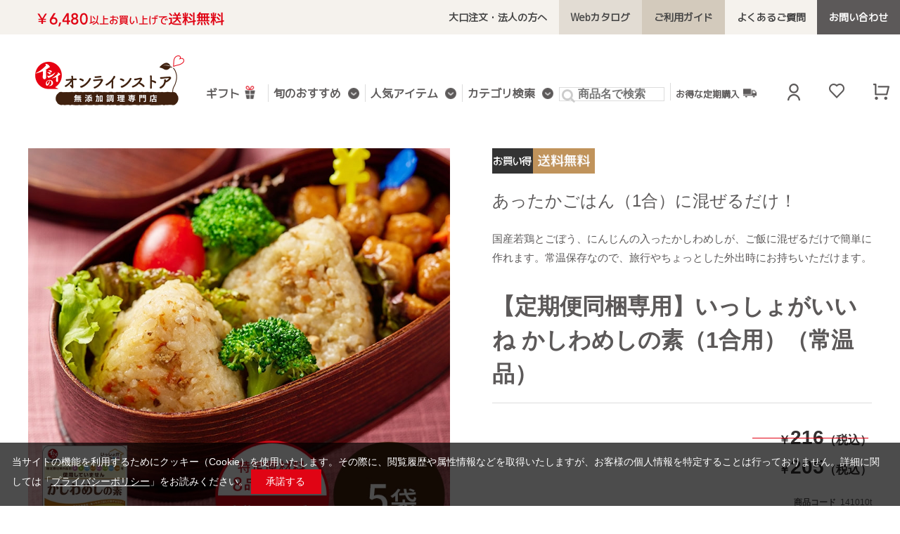

--- FILE ---
content_type: text/html; charset=utf-8
request_url: https://shop.directishii.net/shop/g/g141010t/
body_size: 23674
content:
<!DOCTYPE html>
<html data-browse-mode="P" lang="ja" xml="ja" xmlns:og="http://ogp.me/ns#" xmlns:fb="http://ogp.me/ns/fb#">
<head>
<meta charset="UTF-8">
<title>【定期便同梱専用】いっしょがいいね かしわめしの素（1合用）（常温品）: イシイの定期便｜石井食品公式 無添加調理通販サイト</title>
<link rel="canonical" href="https://shop.directishii.net/shop/g/g141010t/">


<meta name="description" content="【定期便同梱専用】いっしょがいいね かしわめしの素（1合用）（常温品）">
<meta name="keywords" content="141010t,【定期便同梱専用】いっしょがいいね かしわめしの素（1合用）（常温品）">

<meta name="wwwroot" content="" />
<meta name="rooturl" content="https://shop.directishii.net" />
<meta name="viewport" content="width=1200">
<link rel="stylesheet" type="text/css" href="https://ajax.googleapis.com/ajax/libs/jqueryui/1.12.1/themes/ui-lightness/jquery-ui.min.css">
<link rel="stylesheet" type="text/css" href="https://maxcdn.bootstrapcdn.com/font-awesome/4.7.0/css/font-awesome.min.css">
<link rel="stylesheet" type="text/css" href="/css/sys/reset.css">
<link rel="stylesheet" type="text/css" href="/css/sys/base.css">
<link rel="stylesheet" type="text/css" href="/css/sys/base_form.css">
<link rel="stylesheet" type="text/css" href="/css/sys/base_misc.css">
<link rel="stylesheet" type="text/css" href="/css/sys/layout.css">
<link rel="stylesheet" type="text/css" href="/css/sys/block_common.css">
<link rel="stylesheet" type="text/css" href="/css/sys/block_customer.css">
<link rel="stylesheet" type="text/css" href="/css/sys/block_goods.css">
<link rel="stylesheet" type="text/css" href="/css/sys/block_order.css">
<link rel="stylesheet" type="text/css" href="/css/sys/block_misc.css">
<link rel="stylesheet" type="text/css" href="/css/sys/block_store.css">
<script src="https://ajax.googleapis.com/ajax/libs/jquery/1.11.1/jquery.min.js"></script>
<script src="https://ajax.googleapis.com/ajax/libs/jqueryui/1.12.1/jquery-ui.min.js"></script>
<script src="/lib/jquery.cookie.js"></script>
<script src="/lib/jquery.balloon.js"></script>
<script src="/lib/goods/jquery.tile.min.js"></script>
<script src="/lib/modernizr-custom.js"></script>
<script src="/js/sys/tmpl.js"></script>
<script src="/js/sys/msg.js"></script>
<script src="/js/sys/sys.js"></script>
<script src="/js/sys/common.js"></script>
<script src="/js/sys/search_suggest.js"></script>
<script src="/js/sys/ui.js"></script>
<!-- Google Tag Manager -->
<script>(function(w,d,s,l,i){w[l]=w[l]||[];w[l].push({'gtm.start':
	new Date().getTime(),event:'gtm.js'});var f=d.getElementsByTagName(s)[0],
	j=d.createElement(s),dl=l!='dataLayer'?'&l='+l:'';j.async=true;j.src=
	'https://www.googletagmanager.com/gtm.js?id='+i+dl;f.parentNode.insertBefore(j,f);
	})(window,document,'script','dataLayer','GTM-NJZ2HH5');</script>
	<!-- End Google Tag Manager -->
	
	<link rel="stylesheet" type="text/css" href="/css/usr/base.css">
	<link rel="stylesheet" type="text/css" href="/css/usr/layout.css">
	<link rel="stylesheet" type="text/css" href="/css/usr/block.css?v=20200819">
	<link rel="stylesheet" type="text/css" href="/css/usr/user.css">
	<link rel="stylesheet" type="text/css" href="/css/usr/decoration.css">
	<link rel="stylesheet" type="text/css" href="/css/usr/overwrite_dm.css">
	<link rel="stylesheet" type="text/css" href="/css/usr/overwrite_ce.css?v=202012161922">
	<link href="https://fonts.googleapis.com/css2?family=M+PLUS+1p:wght@400&display=swap" rel="stylesheet">
	<script src="/js/usr/tmpl.js"></script>
	<script src="/js/usr/msg.js"></script>
	<script src="/js/usr/user.js?t=20250909"></script>
	<link rel="SHORTCUT ICON" href="/favicon.ico">
	<link rel="stylesheet" type="text/css" href="https://cdnjs.cloudflare.com/ajax/libs/slick-carousel/1.8.1/slick-theme.min.css">
	<link rel="stylesheet" type="text/css" href="/css/usr/slick.css">
	<script src="https://cdnjs.cloudflare.com/ajax/libs/slick-carousel/1.8.1/slick.min.js"></script>

	<meta name="facebook-domain-verification" content="fsuvctahac3641a9m2awtcy95b7ixg" />
	<meta property="fb:app_id" content="493205981211379" />


<link rel="preconnect" href="https://fonts.googleapis.com">
<link rel="preconnect" href="https://fonts.gstatic.com" crossorigin>
<link href="https://fonts.googleapis.com/css2?family=Crimson+Text&family=Shippori+Mincho:wght@500;600;700&display=swap" rel="stylesheet">
<!--<link rel="stylesheet" type="text/css" href="/css/usr/detail_osechi.css">-->
<link rel="stylesheet" type="text/css" href="/css/usr/overwrite_goods.css">
<!--<link rel="stylesheet" type="text/css" href="/css/usr/detail_osechi23.css">-->
<!--<link rel="stylesheet" type="text/css" href="/css/usr/detail_osechi24.css?202308311427">-->
<script src="/js/usr/goods_cart_sb.js"></script>
<script src="/js/usr/goods.js"></script>
<script src="/js/usr/goods_dm.js"></script>
<!--<script src="../../../js/usr/detail_osechi23.js" defer></script>-->
<!--<script src="https://ajax.googleapis.com/ajax/libs/jquery/3.4.1/jquery.min.js"></script>-->
<!-- etm meta -->
<script src="/js/sys/goods_ajax_cart.js"></script>

	<script src="/js/sys/goods_ajax_bookmark.js"></script>

<script src="/js/sys/goods_ajax_quickview.js"></script>

<meta property="og:title" content="【定期便同梱専用】いっしょがいいね かしわめしの素（1合用）（常温品）">
<meta property="og:description" content="あったかごはん（1合）に混ぜるだけ！">
<meta property="og:url" content="https://shop.directishii.net/shop/g/g141010t/">
<meta property="og:image" content="https://shop.directishii.net/img/goods/S/141010t_c30ad8d58ef84d5db16d8dc3d552416a.jpg">
<meta property="og:site_name" content="イシイのオンラインストア｜石井食品">
<meta property="og:type" content="article">


<meta property="og:locale" content="ja_JP">

<meta name="twitter:card" content="summary_large_image" />
<meta name="twitter:image" content="https://shop.directishii.net/img/goods/S/141010t_c30ad8d58ef84d5db16d8dc3d552416a.jpg" />






</head>
<body class="page-goods" >


<div id="fb-root"></div>
<script>(function(d, s, id) {
  var js, fjs = d.getElementsByTagName(s)[0];
  if (d.getElementById(id)) return;
  js = d.createElement(s); js.id = id;
  js.src = "//connect.facebook.net/ja_JP/sdk.js#xfbml=1&version=v2.3";
  fjs.parentNode.insertBefore(js, fjs);
}(document, 'script', 'facebook-jssdk'));
</script>

<div class="wrapper">
	
		
		

		
				<header class="pane-header" id="header">
	<div class="block_header">
		<div class="block_header_inner">
			<div class="block_header_bnr"><img class="block_headerimg" src="/img/usr/common/header_bnr.png" alt=""></div>
			<ul class="block_header_btns">
				<!--<li class="block_header_btn__guide"><a class="block_header_btn_link isred" href="/shop/pg/1shareholder-benefits/">株主の皆様へ</a></li>-->
				<li class="block_header_btn__faq"><a class="block_header_btn_link" href="/shop/pages/houjin.aspx">大口注文・法人の方へ</a></li>
				<li class="block_header_btn__catalog"><a class="block_header_btn_link" href="/shop/t/t1105/">Webカタログ</a></li>
				<li class="block_header_btn__guide"><a class="block_header_btn_link" href="/shop/pages/guide.aspx">ご利用ガイド</a></li>
				<li class="block_header_btn__faq"><a class="block_header_btn_link" href="/shop/pages/faq.aspx">よくあるご質問</a></li>
				<li class="block_header_btn__contact"><a class="block_header_btn_link" href="https://shop.directishii.net/shop/contact/contact.aspx">お問い合わせ</a></li>
			</ul>
		</div>
	</div>
</header>


				
					<style>
  .block-globalnav--item-list_item_inner:last-child:before,
  .block-globalnav--item-list_item_inner:last-child:after {
    background-image: none;
  }
</style>

<nav class="pane-globalnav">
  <div class="pane-globalnav_inner">
    <div class="block-globalnav">
      <div class="block-header-logo"><a class="block-header-logo--link" href="/shop"><img
            class="block-header-logo--img" alt="無添加調理専門店　イシイのオンラインストア 石井食品公式通販サイト"
            src="/img/usr/common/logo.png"></a></div>
      <ul class="block-globalnav--item-list">
        <li class="block-globalnav--item-list_item"><a class="block-globalnav--item-list_item_inner"
            href="https://shop.directishii.net/shop/pages/lp_gift.aspx">ギフト<img src="/img/usr/guide/icon_present.png"
              style="width:24px; padding-left:5px;"></a></li>
        <li class="js-animation-grovalnavi-hover block-globalnav--item-list_item"><a
            class="block-globalnav--item-list_item_inner" href="#">旬のおすすめ<span class="submenu-hover_arrow"></span></a>
          <div class="block-globalnav-menu js-subnavi-hover" style="display:none; padding-top: 30px;">
            <div class="block_gifts block-globalnav-menu--freespace">

<!--　おべんとクン定期 -->
              <div class="block_gifts_inner">
                <div class="block_category_img_wrap"><a class="block_category_img_link"
                    href="/shop/g/gobentokunt/"><img class="block_category_img"
                      src="/img/usr/mv/slider_obentokun_sp.jpg"
                      alt="【お弁当作りに】好きな間隔でお届け おべんとクン定期便｜無添加調理｜石井食品公式通販"></a></div>
              </div>



<!--　三浦キャベツHB -->
             <div class="block_gifts_inner">
                <div class="block_category_img_wrap"><a class="block_category_img_link"
                    href="https://cp.directishii.net/miura"><img class="block_category_img"
                      src="/img/usr/mv/miura2026_01_1080_1080.jpg" alt="三浦キャベツを使ったハンバーグトマトソース｜無添加調理｜石井食品公式通販"></a>
                </div>
              </div>


<!--　非常食通常 -->
              <div class="block_gifts_inner">
                <div class="block_category_img_wrap"><a class="block_category_img_link"
                    href="/shop/pages/lp_hijyousyoku.aspx"><img class="block_category_img"
                      src="/img/usr/mv/slider_hijoshoku_sp.jpg" alt="イシイの非常食｜無添加調理｜石井食品公式通販"></a>
                </div>
              </div>

<!--　お買い得品 --> 
              <div class="block_gifts_inner">
                <div class="block_category_img_wrap"><a class="block_category_img_link"
                    href="/shop/r/r8180/"><img class="block_category_img"
                      src="/img/usr/mv/mv_sale_slider_450_450.webp" alt="イシイのお買い得品｜無添加調理｜石井食品公式通販"></a>
                </div>
              </div>


<!--　館＆まるそ -->
<!--
              <div class="block_gifts_inner">
                <div class="block_category_img_wrap"><a class="block_category_img_link"
                    href="https://shop.directishii.net/shop/goods/search.aspx?search=x&keyword=2025%E5%A4%8F%E3%81%AE%E7%8E%89%E3%81%AD%E3%81%8E%E3%83%8F%E3%83%B3%E3%83%90%E3%83%BC%E3%82%B0&search=search&filtercode13=1" target="_blank"><img class="block_category_img"
                      src="/img/usr/mv/yakata_maruso_1080_1080.png" alt="館＆まるそ｜無添加調理｜石井食品公式通販"></a></div>
              </div>

 -->


<!--通年設置OK/バナー不足時に使用-->
<!--　お買い得品 
              <div class="block_gifts_inner">
                <div class="block_category_img_wrap"><a class="block_category_img_link"
                    href="/shop/r/r8180/"><img class="block_category_img"
                      src="/img/usr/mv/mv_sale_slider_450_450.webp" alt="イシイのお買い得品｜無添加調理｜石井食品公式通販"></a>
                </div>
              </div>
-->

<!--　おべんとクン定期
              <div class="block_gifts_inner">
                <div class="block_category_img_wrap"><a class="block_category_img_link"
                    href="/shop/g/gobentokunt/"><img class="block_category_img"
                      src="/img/usr/mv/slider_obentokun_sp.jpg"
                      alt="【お弁当作りに】好きな間隔でお届け おべんとクン定期便｜無添加調理｜石井食品公式通販"></a></div>
              </div>
 -->
            </div>
          </div>
        </li>
        <li class="js-animation-grovalnavi-hover block-globalnav--item-list_item"><a
            class="block-globalnav--item-list_item_inner" href="#">人気アイテム<span class="submenu-hover_arrow"></span></a>
          <div class="block-globalnav-menu js-subnavi-hover" style="display:none">
            <div class="block_search block-globalnav-menu--freespace">
              <div class="block-global-search">
                <form name="frmSearch" method="get" action="/shop/goods/search.aspx"><i class="fa fa-search"
                    aria-hidden="true"></i>
                  <input type="hidden" name="search" value="x"><input type="hidden" name="filtercode13" value="1">
                  <input class="block-global-search--keyword js-suggest-search" id="keyword" type="text" value=""
                    tabindex="1" placeholder="キーワードを入力してください" title="商品を検索する" name="keyword" data-suggest-submit="on"
                    autocomplete="off">
                  <button class="block-global-search--searchdetail" type="submit" tabindex="1" name="search"
                    value="検索">検索</button>
                </form>
              </div>
              <div class="block_serch_tag_wrap">
<div class="block_serch_tag"><a class="block_serch_tag_link" href="/shop/goods/search.aspx?search=x&keyword=あったかフェア&search=search&filtercode13=1">あったかフェア</a></div>
<div class="block_serch_tag"><a class="block_serch_tag_link" href="/shop/goods/search.aspx?search=x&keyword=カレー&search=search&filtercode13=1">カレー</a></div>
<div class="block_serch_tag"><a class="block_serch_tag_link" href="/shop/goods/search.aspx?search=x&keyword=コーンスープ&search=search&filtercode13=1">コーンスープ</a></div>
<div class="block_serch_tag"><a class="block_serch_tag_link" href="/shop/goods/search.aspx?search=x&keyword=三浦だいこんハンバーグ&search=search&filtercode13=1">三浦だいこんハンバーグ</a></div>
<div class="block_serch_tag"><a class="block_serch_tag_link" href="/shop/goods/search.aspx?search=x&keyword=三浦キャベツハンバーグ&search=search&filtercode13=1">三浦キャベツハンバーグ</a></div>
<div class="block_serch_tag"><a class="block_serch_tag_link" href="/shop/goods/search.aspx?search=x&keyword=お雑煮&search=search&filtercode13=1">お雑煮</a></div>
<div class="block_serch_tag"><a class="block_serch_tag_link" href="/shop/goods/search.aspx?search=x&keyword=お茶&search=search&filtercode13=1">お茶</a></div>
<!--<div class="block_serch_tag"><a class="block_serch_tag_link" href="/shop/goods/search.aspx?search=x&keyword=ぜんざい・しるこ&search=search&filtercode13=1">ぜんざい・しるこ</a></div>-->
<!--<div class="block_serch_tag"><a class="block_serch_tag_link" href="/shop/goods/search.aspx?search=x&keyword=筑前煮&search=search&filtercode13=1">筑前煮</a></div>-->
<!--<div class="block_serch_tag"><a class="block_serch_tag_link" href="/shop/goods/search.aspx?search=x&keyword=チキンロール&search=search&filtercode13=1">チキンロール</a></div>-->
<!--<div class="block_serch_tag"><a class="block_serch_tag_link" href="/shop/goods/search.aspx?search=x&keyword=豚角煮&search=search&filtercode13=1">豚角煮</a></div>-->
<div class="block_serch_tag"><a class="block_serch_tag_link" href="/shop/goods/search.aspx?search=x&keyword=黒酢の肉団子&search=search&filtercode13=1">黒酢の肉団子</a></div>
<!--<div class="block_serch_tag"><a class="block_serch_tag_link" href="/shop/goods/search.aspx?search=x&keyword=単品正月料理&search=search&filtercode13=1">単品正月料理</a></div>-->
<!--<div class="block_serch_tag"><a class="block_serch_tag_link" href="/shop/goods/search.aspx?search=x&keyword=冬ギフト&search=search&filtercode13=1">冬ギフト</a></div>-->
<!--<div class="block_serch_tag"><a class="block_serch_tag_link" href="/shop/goods/search.aspx?search=x&keyword=お歳暮&search=search&filtercode13=1">お歳暮</a></div>-->
<div class="block_serch_tag"><a class="block_serch_tag_link" href="/shop/goods/search.aspx?search=x&keyword=ふしのだし&search=search&filtercode13=1">ふしのだし</a></div>
<div class="block_serch_tag"><a class="block_serch_tag_link" href="/shop/goods/search.aspx?search=x&keyword=ミートボール&search=search&filtercode13=1">ミートボール</a></div>
<div class="block_serch_tag"><a class="block_serch_tag_link" href="/shop/goods/search.aspx?search=x&keyword=常温保存ミートボール&search=search&filtercode13=1">常温保存ミートボール</a></div>
<div class="block_serch_tag"><a class="block_serch_tag_link" href="/shop/goods/search.aspx?search=x&keyword=ハンバーグ&search=search&filtercode13=1">ハンバーグ</a></div>
<!--<div class="block_serch_tag"><a class="block_serch_tag_link" href="/shop/goods/search.aspx?search=x&keyword=姉崎だいこんハンバーグ&search=search&filtercode13=1">姉崎だいこんハンバーグ</a></div>-->
<!--<div class="block_serch_tag"><a class="block_serch_tag_link" href="/shop/goods/search.aspx?search=x&keyword=九条ねぎハンバーグ&search=search&filtercode13=1">九条ねぎハンバーグ</a></div>-->
<div class="block_serch_tag"><a class="block_serch_tag_link" href="/shop/goods/search.aspx?search=x&keyword=常温保存ハンバーグ&search=search&filtercode13=1">常温保存ハンバーグ</a></div>
<div class="block_serch_tag"><a class="block_serch_tag_link" href="/shop/goods/search.aspx?search=x&keyword=とりそぼろ&search=search&filtercode13=1">とりそぼろ</a></div>
<div class="block_serch_tag"><a class="block_serch_tag_link" href="/shop/goods/search.aspx?search=x&keyword=アレルギー配慮&search=search&filtercode13=1">アレルギー配慮</a></div>
<div class="block_serch_tag"><a class="block_serch_tag_link" href="/shop/goods/search.aspx?search=x&keyword=非常食&search=search&filtercode13=1">非常食</a></div>
<div class="block_serch_tag"><a class="block_serch_tag_link" href="/shop/goods/search.aspx?search=x&keyword=potayu&search=search&filtercode13=1">potayu</a></div>
<div class="block_serch_tag"><a class="block_serch_tag_link" href="/shop/goods/search.aspx?search=x&keyword=発芽玄米ごはん&search=search&filtercode13=1">発芽玄米ごはん</a></div>
<div class="block_serch_tag"><a class="block_serch_tag_link" href="/shop/goods/search.aspx?search=x&keyword=おにぎり&search=search&filtercode13=1">おにぎり</a></div>
<div class="block_serch_tag"><a class="block_serch_tag_link" href="/shop/goods/search.aspx?search=x&keyword=ドレッシング&search=search&filtercode13=1">ドレッシング</a></div>
<div class="block_serch_tag"><a class="block_serch_tag_link" href="/shop/goods/search.aspx?search=x&keyword=パスタ&search=search&filtercode13=1">パスタ</a></div>
<div class="block_serch_tag"><a class="block_serch_tag_link" href="/shop/goods/search.aspx?search=x&keyword=干し芋&search=search&filtercode13=1">干し芋</a></div>
<div class="block_serch_tag"><a class="block_serch_tag_link" href="/shop/goods/search.aspx?search=x&keyword=平田牧場&search=search&filtercode13=1">平田牧場</a></div>
<div class="block_serch_tag"><a class="block_serch_tag_link" href="/shop/goods/search.aspx?search=x&keyword=定期購入&search=search&filtercode13=1">定期購入</a></div>
<div class="block_serch_tag"><a class="block_serch_tag_link" href="/shop/goods/search.aspx?search=x&keyword=送料無料&search=search&filtercode13=1">送料無料</a></div>
              </div>
              <p class="block_serch_allergen_text">除外したい食物アレルギー物質を選択後、「検索」ボタンをクリックしてください。</p>
              <div class="block_serch_allergen_tag">
                <div class="block_serch_allergen_tag_element" value="卵不使用">卵不使用</div>
                <div class="block_serch_allergen_tag_element" value="乳成分不使用">乳成分不使用</div>
                <div class="block_serch_allergen_tag_element" value="小麦不使用">小麦不使用</div>
                <div class="block_serch_allergen_tag_element" value="えび不使用">えび不使用</div>
                <div class="block_serch_allergen_tag_element" value="かに不使用">かに不使用</div>
                <div class="block_serch_allergen_tag_element" value="そば不使用">そば不使用</div>
                <div class="block_serch_allergen_tag_element" value="落花生（ピーナッツ）不使用">落花生（ピーナッツ）不使用</div>
                <div class="block_serch_allergen_tag_element" value="くるみ不使用">くるみ不使用</div>
              </div>
            </div>


          </div>
        </li>
        <li class="js-animation-grovalnavi-hover block-globalnav--item-list_item">
          <a class="block-globalnav--item-list_item_inner" href="#">カテゴリ検索<span class="submenu-hover_arrow"></span></a>
          <div class="block-globalnav-menu js-subnavi-hover" style="display:none">
            <div class="block_category block-globalnav-menu--freespace">
              <div class="block_category_inner">
                <div class="block_category_img_wrap"><a class="block_category_img_link" href="/shop/r/r8180/?filtercode13=1"><img
                class="block_category_img" src="/img/category/c_sale.jpg"
                alt="お買い得品｜無添加調理｜石井食品公式通販"></a></div>
                <ul class="block_category_list">
                  <li class="block_category_list_item"><a class="block_category_list_item_link icon_circledown"
                      href="/shop/r/r0014/?filtercode13=1">カレー</a></li>
                  <li class="block_category_list_item"><a class="block_category_list_item_link icon_circledown"
                      href="/shop/r/r8050/?filtercode13=1">とりそぼろ</a></li>
                  <li class="block_category_list_item"><a class="block_category_list_item_link icon_circledown"
                      href="/shop/r/r8100/?filtercode13=1">サラダ・煮物・副菜</a></li>
                  <li class="block_category_list_item"><a class="block_category_list_item_link icon_circledown"
                      href="/shop/r/r8090/?filtercode13=1">スープ・ブイヤベース</a></li>

                </ul>
              </div>
              <div class="block_category_inner">
                <div class="block_category_img_wrap"><a class="block_category_img_link"
                    href="/shop/r/r8030/?filtercode13=1"><img class="block_category_img"
                      src="/img/category/c_meatball.webp?v5" alt="ミートボール｜無添加調理｜石井食品公式通販"></a></div>
                <ul class="block_category_list">
                  <li class="block_category_list_item"><a class="block_category_list_item_link icon_circledown"
                      href="/shop/r/r8060/?filtercode13=1">炊き込みご飯・まぜご飯の素</a></li>
                  <li class="block_category_list_item"><a class="block_category_list_item_link icon_circledown"
                      href="/shop/r/r8010/?filtercode13=1">おにぎり・お米・玄米</a></li>
                  <li class="block_category_list_item"><a class="block_category_list_item_link icon_circledown"
                      href="/shop/r/r8150/?filtercode13=1">玄米のお粥 potayu（ぽたーゆ）</a></li>
                  <li class="block_category_list_item"><a class="block_category_list_item_link icon_circledown"
                      href="/shop/r/r8110/?filtercode13=1">地域と旬のごちそう</a></li>
                </ul>
              </div>
              <div class="block_category_inner">
                <div class="block_category_img_wrap"><a class="block_category_img_link"
                    href="/shop/r/r8040/?filtercode13=1"><img class="block_category_img"
                      src="/img/category/c_hamburg.jpg" alt="ハンバーグ｜無添加調理｜石井食品公式通販"></a></div>
                <ul class="block_category_list">
                  <li class="block_category_list_item"><a class="block_category_list_item_link icon_circledown"
                      href="/shop/r/r0027/?filtercode13=1">平田牧場コラボ商品</a></li>
                  <li class="block_category_list_item"><a class="block_category_list_item_link icon_circledown"
                      href="/shop/r/r0019/?filtercode13=1">鶏肉・豚肉</a></li>
                  <li class="block_category_list_item"><a class="block_category_list_item_link icon_circledown"
                      href="/shop/r/r8140/?filtercode13=1">食物アレルギー配慮</a></li>
                </ul>
              </div>
              <div class="block_category_inner">
                <div class="block_category_img_wrap"><a class="block_category_img_link"
                    href="/shop/r/r8120/?filtercode13=1"><img class="block_category_img"
                      src="/img/category/c_hijoushoku.jpg" alt="非常食・防災食｜無添加調理｜石井食品公式通販"></a></div>
                <ul class="block_category_list">
                  <li class="block_category_list_item"><a class="block_category_list_item_link icon_circledown"
                      href="/shop/r/r0029/?filtercode13=1">常温保存可能な商品</a></li>
                  <li class="block_category_list_item"><a class="block_category_list_item_link icon_circledown"
                      href="/shop/r/r60/?filtercode13=1">定期便（定期購入）</a></li>
                  <li class="block_category_list_item"><a class="block_category_list_item_link icon_circledown"
                      href="/shop/r/r105080/?filtercode13=1">ネコポスおためしセット</a></li>
                </ul>
<!-- 通常時 予備 -->
                  <!-- <li class="block_category_list_item"><a class="block_category_list_item_link icon_circledown"
                      href="/shop/r/r8170/?filtercode13=1">有機パスタ・調味料</a></li> -->
                  <!-- <li class="block_category_list_item"><a class="block_category_list_item_link icon_circledown"
                      href="/shop/r/r8028/?filtercode13=1">有機栽培のお茶</a></li> -->
<!-- 季節品 予備 -->
                  <!-- <li class="block_category_list_item"><a class="block_category_list_item_link icon_circledown"
                      href="/shop/r/r001501/?filtercode13=1">栗ごはんの素</a></li>-->
                  <!-- <li class="block_category_list_item"><a class="block_category_list_item_link icon_circledown"
                      href="/shop/r/r4010/?filtercode13=1">お正月料理・贈答用</a></li> -->
                  <!-- <li class="block_category_list_item"><a class="block_category_list_item_link icon_circledown"
                      href="/shop/r/r4030/?filtercode13=1">雑煮・汁粉・善哉</a></li> -->
                  <!-- <li class="block_category_list_item"><a class="block_category_list_item_link icon_circledown"
                      href="/shop/r/r4020/?filtercode13=1">煮物・煮豆・きんとん</a></li> -->
                  <!-- <li class="block_category_list_item"><a class="block_category_list_item_link icon_circledown"
                      href="/shop/r/r4040/?filtercode13=1">おせちと同時注文</a></li> -->
              </div>
            </div>
          </div>
        </li>

        <li class="block-globalnav--item-list_item">
          <form name="frmSearch" method="get" action="/shop/goods/search.aspx" style="display: inline-block;background-color: #fff;position: relative;">
            <i class="fa fa-search" aria-hidden="true" style="font-size: 20px;color: #ccc;position: absolute;left: 4px;top: 2px;"></i>
            <input type="hidden" name="search" value="x"><input type="hidden" name="filtercode13" value="1"><input class="js-suggest-search" id="keyword" type="text" value="" tabindex="1" placeholder="商品名で検索" title="商品を検索する" name="keyword" data-suggest-submit="on" autocomplete="off" style="padding: 0px 0 0px 26px;border: 1px solid #dcdcdc;display: inline-block;width: 150px;font-weight: bold;font-size: 16px;color: #5C5959;margin-right: 8px;"><button class="" type="submit" tabindex="1" name="search" value="検索" style="position: relative;background: #000;padding: 8px 8px;display: inline-block;color: #fff;border: 0;display: none;">検索</button>
          </form>
        </li>

        <li class="block-globalnav--item-list_item"><a class="block-globalnav--item-list_item_inner" style="font-size:13px;"
            href="/shop/r/r60/?filtercode13=1">お得な定期購入<img src="/img/usr/guide/icon_delivery.png"
              style="width:24px; padding-left:5px;"></a></li>
      </ul>
    </div>
    <div class="block-headernav">
      <ul class="block-headernav--item-list">
        <li class="block-headernav--item-listItem"><a class="block-headernav--item_link hgt24"
            href="/shop/customer/menu.aspx"><img class="block-headernav--item_link_img"
              src="/img/usr/common/icon_user.png" alt="ログイン"></a><span
            class="hover_popup topm2em isbold">ログイン/マイページ</span></li>
        <li class="block-headernav--item-listItem"><a class="block-headernav--item_link hgt24"
            href="/shop/customer/bookmark.aspx"><img class="block-headernav--item_link_img"
              src="/img/usr/common/icon_fav.png" alt="お気に入り"></a><span
            class="hover_popup topm2em isbold">お気に入り</span></li>
        <li class="block-headernav--item-listItem"><a class="block-headernav--item_link hgt24"
            href="/shop/cart/cart.aspx"><span class="block-headernav--cart-count js-cart-count"
              style="display: inline;"></span><img class="block-headernav--item_link_img"
              src="/img/usr/common/icon_cart.png" alt="買い物かご"></a><span
            class="hover_popup topm2em isbold">買い物かご</span></li>
      </ul>
    </div>
  </div>
  <div id="globalnav_price_sum" class="globalnav_price_sum"></div>

</nav>


<!-- ナビゲーション下 赤帯表示対応（通常時はコメントアウト）-->

<!--
<div style="margin: 0 auto; font-size: 16px; padding: 4px 0; background: #e30214; font-weight: bold; text-align: center;">
<a href="#" class="isunderline" style="color: #fff;">【1/5まで】全品ポイント10倍！</a>
</div>
-->


<!-- リンクあり時 pタグに変えて入れる
<a href="https://shop.directishii.net/shop/pg/1thanksfes2025/" class="isunderline" style="color: #fff;">夏のボーナス企画！6/30まで店内全品が【ポイント5倍】</a>
-->
				
		
	
	
<div class="pane-contents">
<div class="container">

<div class="pane-left-menu">
<div id="block_of_leftmenu_top" class="block-left-menu-top">


		<style>

.block-pickup-list-p--add-cart {
    height: 37px;
}
.block-pickup-list-p--add-cart .block-list-add-cart-btn {
    color: white;
    float: right;
}

.block-no-stock .block-no-stock--message-list {
    color: #fff;
    display: block;
    font-size: 14px;
    font-weight: bold;
    width: 160px;
    background: #ccc;
    padding: 0;
    border-radius: 6px;
    padding: 8px 0;
    text-align: center;
    float: right;
}

</style>



</div>
<div id="block_of_searchbox" class="block-search-box">


		<form action="/shop/goods/search.aspx" method="get" name="frmSearch">
<div class="block-search-box--form">
<input type="hidden" name="search" value="x">
<input name="keyword" type="text" class="block-search-box--keyword js-suggest-search" tabindex="1" placeholder="キーワード" value="" size="8" autocomplete="off" data-suggest-submit="on">
<button type="submit" name="search" value="search" class="block-search-box--search-submit btn btn-default"><i class="fa fa-search" aria-hidden="true"></i></button>
</div>
</form>



</div>
<div id="block_of_leftmenu_middle" class="block-left-menu-middle">


		<div class="block-left-menu-middle" id="block_of_leftmenu_middle">
	<div class="left_tag_wrap">
		<h2 class="left_tag_ttl">人気ワード</h2>
			  <ul class="left_tags">
<li class="left_tag"><a class="left_tag_link" href="/shop/goods/search.aspx?search=x&keyword=あったかフェア&search=search&filtercode13=1">あったかフェア</a>
<li class="left_tag"><a class="left_tag_link" href="/shop/goods/search.aspx?search=x&keyword=カレー&search=search&filtercode13=1">カレー</a></li>
<li class="left_tag"><a class="left_tag_link" href="/shop/goods/search.aspx?search=x&keyword=コーンスープ&search=search&filtercode13=1">コーンスープ</a></li>
<li class="left_tag"><a class="left_tag_link" href="/shop/goods/search.aspx?search=x&keyword=お雑煮&search=search&filtercode13=1">お雑煮</a></li>
<!--<li class="left_tag"><a class="left_tag_link" href="/shop/goods/search.aspx?search=x&keyword=ぜんざい・しるこ&search=search&filtercode13=1">ぜんざい・しるこ</a></li>-->
<li class="left_tag"><a class="left_tag_link" href="/shop/goods/search.aspx?search=x&keyword=チキンロール&search=search&filtercode13=1">チキンロール</a></li>
<li class="left_tag"><a class="left_tag_link" href="/shop/goods/search.aspx?search=x&keyword=黒酢の肉団子&search=search&filtercode13=1">黒酢の肉団子</a></li>
<!--<li class="left_tag"><a class="left_tag_link" href="/shop/goods/search.aspx?search=x&keyword=単品正月料理&search=search&filtercode13=1">単品正月料理</a></li>-->
<!--<li class="left_tag"><a class="left_tag_link" href="/shop/goods/search.aspx?search=x&keyword=冬ギフト&search=search&filtercode13=1">冬ギフト</a></li>-->
<!--<li class="left_tag"><a class="left_tag_link" href="/shop/goods/search.aspx?search=x&keyword=お歳暮&search=search&filtercode13=1">お歳暮</a></li>-->
<li class="left_tag"><a class="left_tag_link" href="/shop/goods/search.aspx?search=x&keyword=ふしのだし&search=search&filtercode13=1">ふしのだし</a></li>
<li class="left_tag"><a class="left_tag_link" href="/shop/goods/search.aspx?search=x&keyword=ミートボール&search=search&filtercode13=1">ミートボール</a></li>
<li class="left_tag"><a class="left_tag_link" href="/shop/goods/search.aspx?search=x&keyword=常温保存ミートボール&search=search&filtercode13=1">常温保存ミートボール</a></li>
<li class="left_tag"><a class="left_tag_link" href="/shop/goods/search.aspx?search=x&keyword=ハンバーグ&search=search&filtercode13=1">ハンバーグ</a></li>
<!--<li class="left_tag"><a class="left_tag_link" href="/shop/goods/search.aspx?search=x&keyword=姉崎だいこんハンバーグ&search=search&filtercode13=1">姉崎だいこんハンバーグ</a></li>-->
<!--<li class="left_tag"><a class="left_tag_link" href="/shop/goods/search.aspx?search=x&keyword=九条ねぎハンバーグ&search=search&filtercode13=1">九条ねぎハンバーグ</a></li>-->
<li class="left_tag"><a class="left_tag_link" href="/shop/goods/search.aspx?search=x&keyword=常温保存ハンバーグ&search=search&filtercode13=1">常温保存ハンバーグ</a></li>
<li class="left_tag"><a class="left_tag_link" href="/shop/goods/search.aspx?search=x&keyword=とりそぼろ&search=search&filtercode13=1">とりそぼろ</a></li>
<li class="left_tag"><a class="left_tag_link" href="/shop/goods/search.aspx?search=x&keyword=アレルギー配慮&search=search&filtercode13=1">アレルギー配慮</a></li>
<li class="left_tag"><a class="left_tag_link" href="/shop/goods/search.aspx?search=x&keyword=非常食&search=search&filtercode13=1">非常食</a></li>
<li class="left_tag"><a class="left_tag_link" href="/shop/goods/search.aspx?search=x&keyword=potayu&search=search&filtercode13=1">野菜のおかゆpotayu（ぽたーゆ）</a></li>
<li class="left_tag"><a class="left_tag_link" href="/shop/goods/search.aspx?search=x&keyword=発芽玄米ごはん&search=search&filtercode13=1">発芽玄米ごはん</a></li>
<li class="left_tag"><a class="left_tag_link" href="/shop/goods/search.aspx?search=x&keyword=おにぎり&search=search&filtercode13=1">おにぎり</a></li>
<li class="left_tag"><a class="left_tag_link" href="/shop/goods/search.aspx?search=x&keyword=ドレッシング&search=search&filtercode13=1">ドレッシング</a></li>
<li class="left_tag"><a class="left_tag_link" href="/shop/goods/search.aspx?search=x&keyword=パスタ&search=search&filtercode13=1">パスタ</a></li>
<li class="left_tag"><a class="left_tag_link" href="/shop/goods/search.aspx?search=x&keyword=お茶&search=search&filtercode13=1">お茶</a></li>
<li class="left_tag"><a class="left_tag_link" href="/shop/goods/search.aspx?search=x&keyword=干し芋&search=search&filtercode13=1">干し芋</a></li>
<li class="left_tag"><a class="left_tag_link" href="/shop/goods/search.aspx?search=x&keyword=平田牧場&search=search&filtercode13=1">平田牧場</a></li>
<li class="left_tag"><a class="left_tag_link" href="/shop/goods/search.aspx?search=x&keyword=定期購入&search=search&filtercode13=1">定期購入</a></li>
<li class="left_tag"><a class="left_tag_link" href="/shop/goods/search.aspx?search=x&keyword=送料無料&search=search&filtercode13=1">送料無料</a></li>

</ul>

	</div>
</div>



</div>
<div id="block_of_genretree" class="block-genre-tree">
<h2 class="block-genre-tree--header"><a href="/shop/r/">ジャンルから探す</a></h2>
<ul class="block-genre-tree--items block-genre-tree--level1">

	<li class="block-genre-tree--item">


	<span><figure class="img-center block-genre-tree--image"><img src="/img/genre/3/80.jpg" alt="カテゴリ"></figure><span>カテゴリ</span></span>

	<ul class="block-genre-tree--items block-genre-tree--level2">

	<li class="block-genre-tree--item">


	<a href="/shop/r/r8030/"><span>ミートボール</span></a>

	
	</li>
	<li class="block-genre-tree--item">


	<a href="/shop/r/r8040/"><span>チキンハンバーグ</span></a>

	
	</li>
	<li class="block-genre-tree--item">


	<a href="/shop/r/r8050/"><span>とりそぼろ</span></a>

	
	</li>
	<li class="block-genre-tree--item">


	<a href="/shop/r/r8090/"><span>スープ・シチュー・ブイヤベース</span></a>

	
	</li>
	<li class="block-genre-tree--item">


	<a href="/shop/r/r0014/"><span>カレー</span></a>

	
	</li>
	<li class="block-genre-tree--item">


	<a href="/shop/r/r8060/"><span>炊き込みご飯の素・まぜご飯の素</span></a>

	
	</li>
	<li class="block-genre-tree--item">


	<a href="/shop/r/r8100/"><span>ごぼうサラダ</span></a>

	
	</li>
	<li class="block-genre-tree--item">


	<a href="/shop/r/r8010/"><span>おにぎり・お米・玄米</span></a>

	
	</li>
	<li class="block-genre-tree--item">


	<a href="/shop/r/r8150/"><span>玄米のお粥 potayu（ぽたーゆ）</span></a>

	
	</li>
	<li class="block-genre-tree--item">


	<a href="/shop/r/r0019/"><span>鶏肉・豚肉</span></a>

	
	</li>
	<li class="block-genre-tree--item">


	<a href="/shop/r/r8080/"><span>おやつ・デザート</span></a>

	
	</li>
	<li class="block-genre-tree--item">


	<a href="/shop/r/r8110/"><span>地域と旬のごちそう</span></a>

	<ul class="block-genre-tree--items block-genre-tree--level3">

	<li class="block-genre-tree--item">


	<a href="/shop/r/r002101/"><span>熟成むき栗（冷凍栗）</span></a>

	
	</li>
	<li class="block-genre-tree--item">


	<a href="/shop/r/r001501/"><span>栗ごはんの素</span></a>

	
	</li>
	<li class="block-genre-tree--item">


	<a href="/shop/r/r001502/"><span>筍ごはんの素</span></a>

	
	</li>
</ul>

	</li>
	<li class="block-genre-tree--item">


	<a href="/shop/r/r8120/"><span>非常食・防災食</span></a>

	
	</li>
	<li class="block-genre-tree--item">


	<a href="/shop/r/r8140/"><span>食物アレルギー配慮</span></a>

	
	</li>
	<li class="block-genre-tree--item">


	<a href="/shop/r/r8170/"><span>アルチェネロ（有機パスタ・調味料）</span></a>

	
	</li>
	<li class="block-genre-tree--item">


	<a href="/shop/r/r0027/"><span>平田牧場</span></a>

	
	</li>
	<li class="block-genre-tree--item">


	<a href="/shop/r/r8028/"><span>有機栽培のお茶</span></a>

	
	</li>
	<li class="block-genre-tree--item">


	<a href="/shop/r/r0029/"><span>常温保存可能な商品</span></a>

	
	</li>
	<li class="block-genre-tree--item">


	<a href="/shop/r/r8180/"><span>お買い得品</span></a>

	
	</li>
	<li class="block-genre-tree--item">


	<a href="/shop/r/r8031/"><span>送料無料アイテム</span></a>

	
	</li>
	<li class="block-genre-tree--item">


	<a href="/shop/r/r105080/"><span>【送料無料】ネコポスおためしセット</span></a>

	
	</li>
	<li class="block-genre-tree--item">


	<a href="/shop/r/r8160/"><span>組み合わせ</span></a>

	
	</li>
</ul>

	</li>
	<li class="block-genre-tree--item">


	<span><figure class="img-center block-genre-tree--image"><img src="/img/genre/3/10.jpg" alt="用途・目的から選ぶ"></figure><span>用途・目的から選ぶ</span></span>

	<ul class="block-genre-tree--items block-genre-tree--level2">

	<li class="block-genre-tree--item">


	<a href="/shop/r/r1010/"><span>御礼・返礼</span></a>

	
	</li>
	<li class="block-genre-tree--item">


	<a href="/shop/r/r1020/"><span>両親へのギフト</span></a>

	
	</li>
	<li class="block-genre-tree--item">


	<a href="/shop/r/r1030/"><span>お祝い・プチギフト</span></a>

	
	</li>
	<li class="block-genre-tree--item">


	<a href="/shop/r/r1040/"><span>子育て応援・パパママ応援</span></a>

	
	</li>
	<li class="block-genre-tree--item">


	<a href="/shop/r/r8011/"><span>アウトドア</span></a>

	
	</li>
</ul>

	</li>
	<li class="block-genre-tree--item">


	<span><figure class="img-center block-genre-tree--image"><img src="/img/genre/3/20.jpg" alt="予算から選ぶ"></figure><span>予算から選ぶ</span></span>

	<ul class="block-genre-tree--items block-genre-tree--level2">

	<li class="block-genre-tree--item">


	<a href="/shop/r/r2010/"><span>予算：￥2,000以下</span></a>

	
	</li>
	<li class="block-genre-tree--item">


	<a href="/shop/r/r2020/"><span>予算：￥2,001-3,000</span></a>

	
	</li>
	<li class="block-genre-tree--item">


	<a href="/shop/r/r2030/"><span>予算：￥3,001-5,000</span></a>

	
	</li>
	<li class="block-genre-tree--item">


	<a href="/shop/r/r2040/"><span>予算：￥5,001-10,000</span></a>

	
	</li>
	<li class="block-genre-tree--item">


	<a href="/shop/r/r2050/"><span>予算：￥10,001超</span></a>

	
	</li>
</ul>

	</li>
	<li class="block-genre-tree--item">


	<a href="/shop/r/r30/"><figure class="img-center block-genre-tree--image"><img src="/img/genre/3/30.jpg" alt="おせち料理"></figure><span>おせち料理</span></a>

	<ul class="block-genre-tree--items block-genre-tree--level2">

	<li class="block-genre-tree--item">


	<a href="/shop/r/r3010/"><span>10000円以下のおせち</span></a>

	
	</li>
	<li class="block-genre-tree--item">


	<a href="/shop/r/r3011/"><span>10000～20000円のおせち</span></a>

	
	</li>
	<li class="block-genre-tree--item">


	<a href="/shop/r/r3012/"><span>20000円以上のおせち</span></a>

	
	</li>
	<li class="block-genre-tree--item">


	<a href="/shop/r/r3020/"><span>1人前のおせち</span></a>

	
	</li>
	<li class="block-genre-tree--item">


	<a href="/shop/r/r3021/"><span>2～3人前のおせち</span></a>

	
	</li>
	<li class="block-genre-tree--item">


	<a href="/shop/r/r3022/"><span>3人前以上のおせち</span></a>

	
	</li>
</ul>

	</li>
	<li class="block-genre-tree--item">


	<a href="/shop/r/r40/"><figure class="img-center block-genre-tree--image"><img src="/img/genre/3/40.jpg" alt="お正月料理（おせち以外）"></figure><span>お正月料理（おせち以外）</span></a>

	<ul class="block-genre-tree--items block-genre-tree--level2">

	<li class="block-genre-tree--item">


	<a href="/shop/r/r4010/"><span>お正月料理 詰め合わせ・贈答用</span></a>

	
	</li>
	<li class="block-genre-tree--item">


	<a href="/shop/r/r4020/"><span>煮物・煮豆・きんとん・その他</span></a>

	
	</li>
	<li class="block-genre-tree--item">


	<a href="/shop/r/r4030/"><span>お雑煮・お汁粉・善哉</span></a>

	
	</li>
	<li class="block-genre-tree--item">


	<a href="/shop/r/r4040/"><span>おせち同時注文</span></a>

	
	</li>
</ul>

	</li>
	<li class="block-genre-tree--item">


	<a href="/shop/r/r60/"><figure class="img-center block-genre-tree--image"><img src="/img/genre/3/60.jpg" alt="定期便（定期購入）"></figure><span>定期便（定期購入）</span></a>

	
	</li>
	<li class="block-genre-tree--item">


	<a href="/shop/r/r70/"><figure class="img-center block-genre-tree--image"><img src="/img/genre/3/70.jpg" alt="法人向け"></figure><span>法人向け</span></a>

	<ul class="block-genre-tree--items block-genre-tree--level2">

	<li class="block-genre-tree--item">


	<a href="/shop/r/r7010/"><span>防災備蓄・大量注文</span></a>

	
	</li>
	<li class="block-genre-tree--item">


	<a href="/shop/r/r7020/"><span>法人向けギフト（お中元・お歳暮など）</span></a>

	
	</li>
</ul>

	</li>
	<li class="block-genre-tree--item">


	<a href="/shop/r/r90/"><span>販売終了商品</span></a>

	
	</li>
</ul>


</div>
<div id="block_of_leftmenu_bottom" class="block-left-menu-bottom">


		


</div>



</div>

<main class="pane-main">
<div class="" id="delivery_day_wrap" style="display:none;">
お届け日の目安：
<select name="delivery_day" id="delivery_day">
<option value="北海道" selected="">北海道</option>
<option value="青森県">青森県</option>
<option value="岩手県">岩手県</option>
<option value="秋田県">秋田県</option>
<option value="宮城県">宮城県</option>
<option value="山形県">山形県</option>
<option value="福島県">福島県</option>
<option value="栃木県">栃木県</option>
<option value="群馬県">群馬県</option>
<option value="茨城県">茨城県</option>
<option value="千葉県">千葉県</option>
<option value="埼玉県">埼玉県</option>
<option value="東京都">東京都</option>
<option value="神奈川県">神奈川県</option>
<option value="新潟県">新潟県</option>
<option value="長野県">長野県</option>
<option value="山梨県">山梨県</option>
<option value="静岡県">静岡県</option>
<option value="岐阜県">岐阜県</option>
<option value="愛知県">愛知県</option>
<option value="三重県">三重県</option>
<option value="富山県">富山県</option>
<option value="石川県">石川県</option>
<option value="福井県">福井県</option>
<option value="滋賀県">滋賀県</option>
<option value="京都府">京都府</option>
<option value="大阪府">大阪府</option>
<option value="兵庫県">兵庫県</option>
<option value="奈良県">奈良県</option>
<option value="和歌山県">和歌山県</option>
<option value="島根県">島根県</option>
<option value="鳥取県">鳥取県</option>
<option value="岡山県">岡山県</option>
<option value="広島県">広島県</option>
<option value="山口県">山口県</option>
<option value="徳島県">徳島県</option>
<option value="香川県">香川県</option>
<option value="愛媛県">愛媛県</option>
<option value="高知県">高知県</option>
<option value="福岡県">福岡県</option>
<option value="佐賀県">佐賀県</option>
<option value="長崎県">長崎県</option>
<option value="熊本県">熊本県</option>
<option value="大分県">大分県</option>
<option value="宮崎県">宮崎県</option>
<option value="鹿児島県">鹿児島県</option>
<option value="沖縄県">沖縄県</option>
</select>
へは<span id="delivery_day_val"></span>頃<br>
<span class="delivery_day_attention">※ご注文に他商品を含む場合は、出荷日の遅い商品に合わせてお届けとなります。<br>※離島を除きます。</span>
</div>

<script src="/js/usr/delivery_day_dm.js"></script>

<div class="block-goods-detail">
	<div class="pane-goods-header">

		<div class="block-goods-detail--promotion-freespace">
			
		</div>

		<input type="hidden" value="" id="hidden_variation_group">
		<input type="hidden" value="0" id="variation_design_type">
		<input type="hidden" value="141010t" id="hidden_goods">
		<input type="hidden" value="【定期便同梱専用】いっしょがいいね かしわめしの素（1合用）（常温品）" id="hidden_goods_name">
		<input type="hidden" value="6996e6b3e14f9006f75e92bbef7f1a93dd9f59780cb8dd705d7bca26892d7e63" id="js_crsirefo_hidden">
	</div>
	<div class="pane-goods-left-side" id="gallery">
		<div class="block-src-l">

			<a href="/img/goods/5/141010t_3d3f5b453c4f47a0bd13906445644e07.jpg" name="141010t" title="【定期便同梱専用】いっしょがいいね かしわめしの素（1合用）（常温品）" class="js-lightbox-gallery-info">

				<figure><img src="/img/goods/L/141010t_b04f8b8186c44cb9a5ccab96a445c72e.jpg" alt="" class="block-src-l--image"></figure>

			</a>

		</div>

		<div class="block-goods-gallery" id="gallery">
			<ul>
		
				<li class="block-goods-gallery--src-1">
					<a href="/img/goods/1/141010t_11b8bfaebd944c24a6d55054d7fd0a2a.jpg" name="141010t" title="【定期便同梱専用】いっしょがいいね かしわめしの素（1合用）（常温品）" class="js-lightbox-gallery-info">
						<figure class="img-center"><img src="/img/goods/1/141010t_11b8bfaebd944c24a6d55054d7fd0a2a.jpg" alt="" ></figure>
					</a>
				</li>
		
		
		
		
		
		
		
		
		
		
		
		
		
		
			</ul>
		</div>

	</div>
	<div class="pane-goods-right-side">
		<form name="frm" method="GET" action="/shop/cart/cart.aspx">
	
			<div class="block-icon">
				<span class="block-icon--auto-on-sales"><img src="/img/sys/onsales.gif" alt=""></span>
				
				
				<span class="block-icon--src1"><img src="/img/icon/02.gif" alt="送料無料"></span>
				
				
				
				
				
			</div>
	
			<div class="block-goods-comment" id="spec_goods_comment">あったかごはん（1合）に混ぜるだけ！</div>
			 <p class="block-goods-comment1">国産若鶏とごぼう、にんじんの入ったかしわめしが、ご飯に混ぜるだけで簡単に作れます。常温保存なので、旅行やちょっとした外出時にお持ちいただけます。</p>
			 <div class="block-goods-name">
			 	<h1 class="h1 block-goods-name--text js-enhanced-ecommerce-goods-name">【定期便同梱専用】いっしょがいいね かしわめしの素（1合用）（常温品）</h1>
			 </div>
			 <div class="block-goods-price_info">
		
			 	<div class="block-goods-price--on-sales-comment"></div>
			 	<div class="block-goods-price">
			 	
			 		<div class="block-goods-price--price price price-strike js-enhanced-ecommerce-goods-price">￥216<span class="price_tax">（税込）</span></div>
			 		<div class="block-goods-price--price price price-sale js-enhanced-ecommerce-goods-price">￥205<span class="price_tax">（税込）</span></div>
			 	
			 	</div>
		
			 </div>
			
			
			 <div class="block_goods_action">
			 	<div class="block_goods_action_inner">
			
					
<div class="block-goods-favorite"><a class="block-goods-favorite--btn js-animation-bookmark" href="https://shop.directishii.net/shop/customer/bookmark.aspx?goods=141010t&crsirefo_hidden=6996e6b3e14f9006f75e92bbef7f1a93dd9f59780cb8dd705d7bca26892d7e63"></a></div>


			
					<div class="block_goods_qty">数量 :
						<select class="block_goods_qty_select" name="qty">
							<option value="1">1</option>
							<option value="2">2</option>
							<option value="3">3</option>
							<option value="4">4</option>
							<option value="5">5</option>
							<option value="6">6</option>
							<option value="7">7</option>
							<option value="8">8</option>
							<option value="9">9</option>
							<option value="10">10</option>
						</select>
					</div>
				</div>
			 	<div class="cartBtn">
			 	
			 	<input name="goods" type="hidden" value="141010t">
			 	
				
					

<div class="block-add-cart">
	<button class="block-add-cart--btn js-enhanced-ecommerce-add-cart-detail" type="submit" value="カートに入れる">カートに入れる</button>
</div>




					
					
				
				</div>
			</div>
			<div class="block_goods_action">
		
				
<div class="block-contact-about-goods">
	<a class="block-contact-about-goods--btn" href="/shop/contact/contact.aspx?goods=141010t&amp;subject_id=1">この商品のお問合わせ</a>
</div>



		
				<div class="snsBtn_wrap"><a class="snsBtn js_goods_snsBtn" href="javascript:void(0)">ページ共有</a>
					<div class="snsBtn_body js_goods_snsBody">
						<div class="snsCloseBtn js_snsCloseBtn"><span></span></div>
						<ul class="snsBtn_list">
							<li class="snsBtn_list_item"><a class="snsBtn_list_item_link" href="https://twitter.com/share?url=https://shop.directishii.net/shop/g/g141010t/"><img class="snsBtn_list_item_link_img" src="/img/usr/common/goods_twitter.png" alt=""></a></li>
							<li class="snsBtn_list_item"><a class="snsBtn_list_item_link" href="https://social-plugins.line.me/lineit/share?url=https://shop.directishii.net/shop/g/g141010t/"><img class="snsBtn_list_item_link_img" src="/img/usr/common/goods_line.png" alt=""></a></li>
							<li class="snsBtn_list_item"><a class="snsBtn_list_item_link" href="http://www.facebook.com/share.php?u=https://shop.directishii.net/shop/g/g141010t/"><img class="snsBtn_list_item_link_img" src="/img/usr/common/goods_fb.png" alt=""></a></li>
						</ul>
						<div class="snsBtn_copyBtn_wrap">
							<input class="snsBtn_copyBtn" type="text" data-tooltip="URLをコピーしました。" value="リンクをコピー" onclick="clipURL()">
						</div>
						<script type="text/javascript">
							function clipURL() {
								$('body').append('<textarea id="currentURL" style="position:fixed;left:-100%;">'+location.href+'</textarea>');
								$('#currentURL').select();
								document.execCommand('copy');
								$('#currentURL').remove();
							}
						</script>
					</div>
				</div>
			</div>
			<div class="block_goods_code_wrap">
				<div class="goods-detail-description block-goods-code">
					<p>JANコード<span id="jan_goods"></span></p>
				</div>
				<div class="goods-detail-description block-goods-code">
					<p>商品コード<span id="spec_goods">141010t</span></p>
				</div>
			</div>
	
	
	
	
	
	
	
	
	
	
	
	
		</form>
	</div>
	<div class="pane-goods-center">
	
	
		<div class="block-goods-comment5 comment_caution">
			<div class="block-teiki-goods"><a class="block-teiki-goods--btn" href="/shop/pg/1teikid/">定期便に同梱できる他の商品を探す</a></div>
<!--夏祭り2025誘導枠 BEGIN-->
<!--<div class="comment_caution">
  <p class="comment_caution_lead">
    <span style="font-size:x-large;">＼ 8/7まで！夏祭り2025開催中 ／</span>
  </p>
  <p class="comment_caution_text">連日の暑さで、食事の準備も面倒なこの時期。すぐに使えるイシイの便利なお惣菜をお買い得価格でご用意しております！開けてお皿に出すだけ、電子レンジで温めるだけの手軽なお惣菜で夏の食事作りを応援します♪<span style="font-weight:bold;">特典つきの特別セットも数量限定でご用意。</span>お得がいっぱい夏祭り、ぜひお買い物をお楽しみください。
  </p>
    <div class="bgc_com_btn01">
      <a class="iswhite bgc_red border_arrow_white" href="/shop/pg/1summerfes2025/" target="_blank">【夏祭り2025会場】はこちら</a>
    </div>
 </div>-->
 <!--夏祭り2025誘導枠 END-->
<div class="goods_feature_wrap">
  <div class="goods_feature">
   <h2>特定原材料8品目不使用。食物アレルギー配慮専用施設にて製造しています。</h2>
   <p>食物アレルギーでお困りの方へ。家族やお友達と一緒に、楽しく、おいしく、食事を楽しんでもらいたい。そんな想いから生まれた「いっしょがいいね」シリーズは、特定原材料8品目（卵・乳・小麦・えび・かに・そば・落花生・くるみ）を使わずに作られています。</p>
   <dl class="goods_feature_box_left">
    <dt>商品特徴<br><span>1</span></dt>
    <dd class="goods_feature_lead">工場での管理体制</dd>
    <dd class="goods_feature_img_s"><img src="/img/issyogaiine_trial/trial_issyo_1.png"></dd>
    <dd class="goods_feature_text">専用施設内は、生産ライン・人・空気が持ち込むアレルゲンが混入しないよう、作業着や調理器具はもちろん、納品口や排水設備、空調設備まで徹底して厨房ごとに独立させ管理しています。</dd>
   </dl>
   <dl class="goods_feature_box_right">
    <dt>商品特徴<br><span>2</span></dt>
    <dd class="goods_feature_lead">食物アレルギー検査の実施</dd>
    <dd class="goods_feature_img_s"><img src="/img/issyogaiine_trial/trial_issyo_5.png"></dd>
    <dd class="goods_feature_text">ELISA法（酵素免疫測定法）でアレルギー検査を行い、合格した商品のみを出荷しています。石井食品では生産ロットごとに検査を行い、検査合格時基準を1ppm未満に定めています。</dd>
   </dl>
   <dl class="goods_feature_box_left">
    <dt>商品特徴<br><span>3</span></dt>
    <dd class="goods_feature_lead">常温保存＆持ち運びOK</dd>
    <dd class="goods_feature_img_s"><img src="/img/issyogaiine_trial/trial_issyo_3.png"></dd>
    <dd class="goods_feature_text">常温保存で賞味期限が半年以上と長めのいっしょがいいねシリーズ。いざというときの備蓄食料にもお勧めです。小さなパックなので持ち運びもしやすく、外出時のお食事にも手軽にご利用いただけます。</dd>
   </dl>
   <dl class="goods_feature_box_right">
    <dt>商品特徴<br><span>4</span></dt>
    <dd class="goods_feature_lead">バラエティ豊富で毎日の食事に大活躍！</dd>
    <dd class="goods_feature_img_s"><img src="/img/usr/goods/allergy/allergy_3set_W500_H330.jpg"></dd>
    <dd class="goods_feature_text">メインに使いやすい野菜入りハンバーグと2種類のプチミート、調理につかえるチキンライスの素とかしわめしの素。お子様からも人気の全5種のラインアップは、毎日の食事に大活躍です。</dd>
   </dl>
  </div>
</div>
<!--
<div class="bgc_block_bg_aside">
    <h2>都度購入の手間いらず！欲しいときに自動で届く定期便も♪
    </h2>
    <div class="bgc_block_img_right">
        <div class="bgc_cont_col">
        <p class="bgc_cont_lead">お届け周期を自由に選べる！</p>
        <p class="bgc_cont_detail">定期便なら、「都度購入よりお得」に、「お好みの周期」で「定期的にお届け」いたします。いっしょがいいねシリーズの人気商品がアソートで入った定期便Sサイズは、都度購入よりも毎回なんと700円もお得に。</p>
        <div class="bgc_com_btn01"><a href="/shop/g/gisshot-s/">いっしょがいいね定期便はこちら</a></div>
        </div>
        <figure class="bgc_img_col">
        <img alt="いっしょがいいね定期便" src="/img/goods/L/isshot-s_202c66548a7244439d87a2c7038cc25e.jpg">
        </figure>
    </div>   
  </div>
-->

		</div>
	
		<ul class="goodsDetail_tab_wrap">
			<li class="goodsDetail_tab js_goodsDetail_tab on">商品詳細</li>
			<li class="goodsDetail_tab js_goodsDetail_tab">レビュー []</li>
		</ul>
		<div class="goodsDetail_body js_goodsDetail_body on">
		
				
<div class="goodsDetail_slideMenu_wrap">
	<p class="goodsDetail_slideMenu_ttl">セット内容</p>
	<ul class="goodsDetail_slideMenus">
	
		<li class="goodsDetail_slideMenu js-filter-tree-item">
			<div class="goodsDetail_slideMenu_head js-filter-treeitem-dir">
				<figiure class="goodsDetail_slideMenu_head_img"><img src="/img/goods/S/141010_31847c48b1b14feeb15b171df96052e0.jpg" alt="S画像"></figiure>
				<span class="goodsDetail_slideMenu_head_ttl block-goods-name--text">●いっしょがいいね かしわめしの素（1合用）（常温品）×1</span>
			</div>
			<div class="goodsDetail_slideMenu_body js-filter-tree" style="display: none;">
				<h2 class="block-goods-comment" id="spec_goods_comment">あったかごはん（1合）に混ぜるだけ！</h2>
				<p class="block-goods-comment1">国産若鶏とごぼう、にんじんの入ったかしわめしが、ご飯に混ぜるだけで簡単に作れます。常温保存なので、旅行やちょっとした外出時にお持ちいただけます。</p>
				<div class="goodsDetail_table_wrap block-goods-comment2"><h3 class="goodsDetail_lead">本品の原材料に含まれる食物アレルギー物質（特定原材料及びそれに準ずるもの）<span>※アレルゲンの由来原材料は原材料をご覧下さい。</span></h3><div class="goodsDetail_label_wrap allergen"><span class="goodsDetail_label dis">卵</span><span class="goodsDetail_label dis">乳成分</span><span class="goodsDetail_label dis">小麦</span><span class="goodsDetail_label dis">えび</span><span class="goodsDetail_label dis">かに</span><span class="goodsDetail_label dis">そば</span><span class="goodsDetail_label dis">落花生（ピーナッツ）</span><span class="goodsDetail_label dis">くるみ</span><span class="goodsDetail_label dis">アーモンド</span><span class="goodsDetail_label dis">あわび</span><span class="goodsDetail_label dis">いか</span><span class="goodsDetail_label dis">いくら</span><span class="goodsDetail_label dis">オレンジ</span><span class="goodsDetail_label dis">カシューナッツ</span><span class="goodsDetail_label dis">キウイフルーツ</span><span class="goodsDetail_label dis">牛肉</span><span class="goodsDetail_label dis">ごま</span><span class="goodsDetail_label dis">さけ</span><span class="goodsDetail_label dis">さば</span><span class="goodsDetail_label">大豆</span><span class="goodsDetail_label">鶏肉</span><span class="goodsDetail_label dis">バナナ</span><span class="goodsDetail_label dis">豚肉</span><span class="goodsDetail_label dis">まつたけ</span><span class="goodsDetail_label dis">もも</span><span class="goodsDetail_label dis">やまいも</span><span class="goodsDetail_label dis">りんご</span><span class="goodsDetail_label dis">ゼラチン</span></div><dl class="goodsDetail_table">
                      <dt class="goodsDetail_table_ttl"><h3>原材料</h3></dt>
                      <dd class="goodsDetail_table_data">野菜〔国産(にんじん、ごぼう)〕、鶏肉（国産）、しょうゆ（大豆を含む）、砂糖、みりん、清酒、食塩、かつおぶし</span></dd>
                    </dl>
                    <dl class="goodsDetail_table">
                      <dt class="goodsDetail_table_ttl"><h3>調理方法</h3></dt>
                      <dd class="goodsDetail_table_data">炊き上がったごはん1合分（約320ｇ/お茶碗2杯分）に本品を入れて混ぜる。</dd>
                    </dl>
                    <dl class="goodsDetail_table">
                      <dt class="goodsDetail_table_ttl"><h3>内容量</h3></dt>
                      <dd class="goodsDetail_table_data"><span>65g</span></dd>
                    </dl>
                    <dl class="goodsDetail_table">
                      <dt class="goodsDetail_table_ttl"><h3>栄養成分表示</h3></dt>
                      <dd class="goodsDetail_table_data"><span>1袋</span>（65g）当たり
                        <div class="goodsDetail_table_data_inner">
                          <dl class="goodsDetail_table_data_list">
                            <dt class="goodsDetail_table_data_list_ttl">エネルギー</dt>
                            <dd class="goodsDetail_table_data_list_data">57kcal</dd>
                            <dt class="goodsDetail_table_data_list_ttl">たんぱく質</dt>
                            <dd class="goodsDetail_table_data_list_data">6.2g</dd>
                            <dt class="goodsDetail_table_data_list_ttl">脂質</dt>
                            <dd class="goodsDetail_table_data_list_data">0.6g</dd>
                            <dt class="goodsDetail_table_data_list_ttl">炭水化物</dt>
                            <dd class="goodsDetail_table_data_list_data">6.6g</dd>
                          </dl>
                          <dl class="goodsDetail_table_data_list">
                            <dt class="goodsDetail_table_data_list_ttl">食塩相当量</dt>
                            <dd class="goodsDetail_table_data_list_data">1.8g</dd>
                            <dt class="goodsDetail_table_data_list_ttl">カリウム</dt>
                            <dd class="goodsDetail_table_data_list_data">92mg</dd>
                            <dt class="goodsDetail_table_data_list_ttl">リン</dt>
                            <dd class="goodsDetail_table_data_list_data">39mg</dd>
                          </dl>
                        </div>
                      </dd>
                    </dl>
                    <dl class="goodsDetail_table">
                      <dt class="goodsDetail_table_ttl"><h3>賞味期限</h3></dt>
                      <dd class="goodsDetail_table_data"><span>お届け後約240日</span></dd>
                    </dl>
                    <dl class="goodsDetail_table">
                      <dt class="goodsDetail_table_ttl"><h3>保存方法</h3></dt>
                      <dd class="goodsDetail_table_data"><span>直射日光や高温多湿な場所を避けて保存してください。</span></dd>
                    </dl>
</div>
			</div>
		</li>
	
	</ul>
</div>
<script src="/js/sys/goods_filter.js" type="text/javascript"></script>

		
		</div>

		
		

		
		<div class="pane-goods-footer">
		<div class="block-goods-footer-cart"></div>
	
			<div class="pane-topic-path">
				<div class="container">
					<div class="block-topic-path"></div>
				</div>
			</div>
		</div>
	</div>
</div>
<link rel="stylesheet" type="text/css" href="/css/usr/lightbox.css">
<script src="/lib/goods/lightbox.js"></script>
<script src="/js/sys/goods_zoomjs.js"></script>


<script type="application/ld+json">
{
   "@context":"http:\/\/schema.org\/",
   "@type":"Product",
   "name":"【定期便同梱専用】いっしょがいいね かしわめしの素（1合用）（常温品）",
   "image":"https:\u002f\u002fshop.directishii.net\u002fimg\u002fgoods\u002fS\u002f141010t_c30ad8d58ef84d5db16d8dc3d552416a.jpg",
   "description":"あったかごはん（1合）に混ぜるだけ！",
   "mpn":"141010t",
   "offers":{
      "@type":"Offer",
      "price":205,
      "priceCurrency":"JPY",
      "availability":"http:\/\/schema.org\/InStock"
   }
}
</script>
<div class="block-goods-comment5">
<div class="bgc_block_bg_aside">
	<h2 style="font-weight:bold;">石井食品の三大原則について</h2>
	<div class="bgc_block_img_right">
		<div class="bgc_cont_col">
			<h3 class="bgc_cont_lead" style="font-weight:bold;">無添加調理*</h3>
			<p class="bgc_cont_detail">素材本来の味を生かすため、全ての商品において無添加調理*を行い、おいしさを追求しています。<br>*当社での製造過程においては食品添加物を使用しておりません。</p>
		</div>
		<figure class="bgc_img_col">
		<img alt="無添加調理" src="https://shop.directishii.net/img/usr/common/s1.jpg">
		</figure>
	</div>
	<div class="bgc_block_img_left">
		<div class="bgc_cont_col">
			<h3 class="bgc_cont_lead" style="font-weight:bold;">厳選素材</h3>
			<p class="bgc_cont_detail">商品に使われる原材料については、厳選素材を使用。素材調達には、国内外を問わず社員が必ず自らの足で産地へおもむきます。</p>
		</div>
		<figure class="bgc_img_col">
		<img alt="厳選素材" src="https://shop.directishii.net/img/usr/lp_gift/img-policy-02.jpg">
		</figure>
	</div>
	<div class="bgc_block_img_right">
		<div class="bgc_cont_col">
			<h3 class="bgc_cont_lead" style="font-weight:bold;">品質保証番号</h3>
			<p class="bgc_cont_detail">全ての商品に品質保証番号を付与し、「OPEN ISHII」にて、どなたでも簡単に原材料の履歴や検査結果などの情報を検索できるようにしています。</p>
		</div>
		<figure class="bgc_img_col">
		<img alt="品質保証番号" src="https://shop.directishii.net/img/usr/common/s3.png">
		</figure>
	</div>
	<div class="bgc_com_btn01"><a href="https://www.ishiifood.co.jp/company/activity/principle/" target="_blank">「石井食品の三大原則」はこちら</a></div></p>
</div>
</div>

<script src="/js/usr/review_dm.js"></script>
<link rel="stylesheet" type="text/css" href="/css/usr/review_dm.css">
</main>
<div class="pane-right-menu">

<div class="top_itemhistory">
	<div id="block_of_itemhistory" class="block-recent-item" data-currentgoods="141010t">
	
	</div>
</div>
<script type="text/javascript">
    (function(){
        jQuery("#block_of_itemhistory").load(ecblib.sys.wwwroot + "/shop/goods/ajaxitemhistory.aspx?mode=html&goods=" + jQuery("#block_of_itemhistory").data("currentgoods"));
    }());
</script>

</div>
</div>
</div>
	
			
		
				
						<style>
<!--
.extra_list_item {margin: 0 2px; width: 25%;}
-->
</style>
<div class="extra pt0">
		<ul class="extra_list">		

<!-- 非常食通常時 --><li class="extra_list_item"><a class="extra_list_item_link" href="/shop/pages/lp_hijyousyoku.aspx"><img class="extra_list_item_link_img" src="/img/usr/mv/slider_hijoshoku_sp.jpg" loading="lazy" alt="イシイの非常食｜無添加調理｜石井食品公式通販"></a></li>	
 <!-- お買い得品 --><li class="extra_list_item"><a class="extra_list_item_link" href="/shop/r/r8180/"><img class="extra_list_item_link_img" src="/img/usr/mv/mv_sale_slider_450_450.webp" loading="lazy" alt="イシイのお買い得品｜無添加調理｜石井食品公式通販"></a></li>
<!-- 送料無料 --><li class="extra_list_item"><a class="extra_list_item_link" href="/shop/r/r8031/"><img class="extra_list_item_link_img" src="/img/usr/mv/free-shipping2_1080_1080.jpg" loading="lazy" alt="送料無料｜無添加調理｜石井食品公式通販"></a></li>
<!-- 三浦トマ --><li class="extra_list_item"><a class="extra_list_item_link" href="https://cp.directishii.net/miura"><img class="extra_list_item_link_img" src="/img/usr/mv/miura2026_01_450_450.jpg" loading="lazy" alt="三浦トマト｜無添加調理｜石井食品公式通販"></a></li>

<!--通年OK置き場-->
 <!-- お買い得品 --><!--<li class="extra_list_item"><a class="extra_list_item_link" href="/shop/r/r8180/"><img class="extra_list_item_link_img" src="/img/usr/mv/mv_sale_slider_450_450.webp" loading="lazy" alt="イシイのお買い得品｜無添加調理｜石井食品公式通販"></a></li>-->
 
		</ul>
</div>

<div class="mt20 mb20" style="text-align: center;"><a href="https://lin.ee/vkdbRYj" target="_blank"><img src="/img/usr/mypage/line_600_88.webp"></a></div>

<p class="block-page-top" id="footer_pagetop"><a class="block-page-top_btn" href="#header"></a></p>
<div class="bottom_bnr  mt10">
	<div class="bottom_bnr_logo_wrap block-header-logo"><img class="bottom_bnr_logo" src="/img/usr/common/logo.png" loading="lazy" alt=""></div>
	<div class="bottom_bnr_bnr_wrap"><img class="bottom_bnr_bnr" src="/img/usr/common/bnr_footer_ship.png" loading="lazy" alt=""></div>
</div>
<footer class="pane-footer">
	<div class="footer_inner">
		<div class="footer_top">
			<div class="footer_gift_outer">
				<p class="footer_gift_ttl">イシイのおすすめ</p>
				<div class="footer_gift_list_outer">
					<div class="footer_gift_list_wrap">
						<p class="footer_gift_list_ttl">初めての方におすすめ</p>
						<ul class="footer_gift">
							<li class="footer_gift_item"><a class="footer_gift_item_link icon_circledown" href="/shop/pages/lp_gift.aspx">イシイのギフト・贈り物</a></li>
							<li class="footer_gift_item"><a class="footer_gift_item_link icon_circledown" href="https://cp.directishii.net/trial">イシイのおためしセット</a></li>
							<li class="footer_gift_item"><a class="footer_gift_item_link icon_circledown" href="/shop/r/r105080/">ネコポスおためしセット</a></li>
						</ul>
					</div>
					<div class="footer_gift_list_wrap">
						<p class="footer_gift_list_ttl">春～夏におすすめ</p>
						<ul class="footer_gift">
							<li class="footer_gift_item"><a class="footer_gift_item_link icon_circledown" href="/shop/pages/lp_gift_summer25.aspx">お中元・夏ギフト</a></li>
							<li class="footer_gift_item"><a class="footer_gift_item_link icon_circledown" href="https://cp.directishii.net/miura">三浦キャベツハンバーグ</a></li>
							<li class="footer_gift_item"><a class="footer_gift_item_link icon_circledown" href="https://cp.directishii.net/takenoko">筍ごはん</a></li>
							<li class="footer_gift_item"><a class="footer_gift_item_link icon_circledown" href="https://cp.directishii.net/shirako_shintama">白子玉ねぎハンバーグ</a></li>
							<li class="footer_gift_item"><a class="footer_gift_item_link icon_circledown" href="https://cp.directishii.net/kyotomaicorn">京都舞コーンスープ</a></li>
						</ul>
					</div>
					<div class="footer_gift_list_wrap">
						<p class="footer_gift_list_ttl">秋～冬におすすめ</p>
						<ul class="footer_gift">
							<li class="footer_gift_item"><a class="footer_gift_item_link icon_circledown" href="https://cp.directishii.net/kurigohan">栗ごはん</a></li>
							<li class="footer_gift_item"><a class="footer_gift_item_link icon_circledown" href="https://cp.directishii.net/jukuseiguri">熟成栗</a></li>
							<li class="footer_gift_item"><a class="footer_gift_item_link icon_circledown" href="/shop/pages/lp_gift_winter25.aspx">お歳暮・冬ギフト</a></li>
							<li class="footer_gift_item"><a class="footer_gift_item_link icon_circledown" href="/shop/pages/lp_osechi.aspx">おせち</a></li>
							<li class="footer_gift_item"><a class="footer_gift_item_link icon_circledown" href="https://cp.directishii.net/anesaki">姉崎だいこんハンバーグ</a></li>
						</ul>
					</div>
					<div class="footer_gift_list_wrap">
						<p class="footer_gift_list_ttl">日々の食卓におすすめ</p>
						<ul class="footer_gift">
							<li class="footer_gift_item"><a class="footer_gift_item_link icon_circledown" href="https://cp.directishii.net/ishii12gohan">イシイの定期便</a></li>
							<li class="footer_gift_item"><a class="footer_gift_item_link icon_circledown" href="/shop/pg/1100nigiri/">イシイの佰にぎり</a></li>
							<li class="footer_gift_item"><a class="footer_gift_item_link icon_circledown" href="https://cp.directishii.net/isshogaiine">食物アレルギー配慮</a></li>
                            <li class="footer_gift_item"><a class="footer_gift_item_link icon_circledown" href="/shop/pages/lp_hijyousyoku.aspx">非常食・防災食</a></li>
							<li class="footer_gift_item"><a class="footer_gift_item_link icon_circledown" href="https://campaign.ishiifood.co.jp/potayu2018">野菜のお粥 potayu</a></li>
						</ul>
					</div>
				</div>
			</div>
		</div>
		<div class="footer_middle">
			<div class="footer_condition">
				<p class="footer_condition_ttl">シーンから選ぶ</p>
				<ul class="footer_condition_list">
					<li class="footer_condition_list_item"><a class="footer_condition_list_item_link icon_circledown" href="https://shop.directishii.net/shop/r/r1030/">お祝い・プチギフト</a></li>
                    <li class="footer_condition_list_item"><a class="footer_condition_list_item_link icon_circledown" href="https://shop.directishii.net/shop/r/r1010/">御礼・返礼</a></li>
                    <li class="footer_condition_list_item"><a class="footer_condition_list_item_link icon_circledown" href="https://shop.directishii.net/shop/r/r1040/">産後・育児応援</a></li>
                    <li class="footer_condition_list_item"><a class="footer_condition_list_item_link icon_circledown" href="https://shop.directishii.net/shop/r/r1020/">両親へのギフト</a></li>
				</ul>
			</div>
			<div class="footer_price">
				<p class="footer_price_ttl">価格帯から選ぶ</p>
				<ul class="footer_price_list">
					<li class="footer_price_list_item"><a class="footer_price_list_item_link icon_circledown" href="/shop/r/r2010/">～&#165;2,000</a></li>
					<li class="footer_price_list_item"><a class="footer_price_list_item_link icon_circledown" href="/shop/r/r2020/">&#165;2,001～&#165;3,000</a></li>
					<li class="footer_price_list_item"><a class="footer_price_list_item_link icon_circledown" href="/shop/r/r2030/">&#165;3,001～&#165;5,000</a></li>
					<li class="footer_price_list_item"><a class="footer_price_list_item_link icon_circledown" href="/shop/r/r2040/">&#165;5,001～&#165;10,000</a></li>
					<li class="footer_price_list_item"><a class="footer_price_list_item_link icon_circledown" href="/shop/r/r2050/">&#165;10,001～</a></li>
				</ul>
			</div>
			<div class="footer_category">
				<p class="footer_category_ttl">カテゴリから選ぶ</p>
				<div class="footer_category_inner">
					<ul class="footer_category_list">
<li class="footer_category_list_item"><a class="footer_category_list_item_link icon_circledown" href="/shop/r/r8180/?filtercode13=1">お買い得品</a></li>
<li class="footer_category_list_item"><a class="footer_category_list_item_link icon_circledown" href="/shop/r/r8030/?filtercode13=1">ミートボール</a></li>
<li class="footer_category_list_item"><a class="footer_category_list_item_link icon_circledown" href="/shop/r/r8040/?filtercode13=1">ハンバーグ</a></li>
<li class="footer_category_list_item"><a class="footer_category_list_item_link icon_circledown" href="/shop/r/r8120/?filtercode13=1">非常食・防災食</a></li>
<li class="footer_category_list_item"><a class="footer_category_list_item_link icon_circledown" href="/shop/r/r8050/?filtercode13=1">とりそぼろ</a></li>
<li class="footer_category_list_item"><a class="footer_category_list_item_link icon_circledown" href="/shop/r/r8090/?filtercode13=1">スープ・シチュー・ブイヤベース</a></li>
<li class="footer_category_list_item"><a class="footer_category_list_item_link icon_circledown" href="/shop/r/r0014/?filtercode13=1">カレー</a></li>
<li class="footer_category_list_item"><a class="footer_category_list_item_link icon_circledown" href="/shop/r/r8100/?filtercode13=1">サラダ・煮物・副菜</a></li>
<li class="footer_category_list_item"><a class="footer_category_list_item_link icon_circledown" href="/shop/r/r0029/?filtercode13=1">常温保存可能な商品</a></li>
<li class="footer_category_list_item"><a class="footer_category_list_item_link icon_circledown" href="/shop/r/r8060/?filtercode13=1">炊き込みご飯・まぜご飯の素</a></li>
<li class="footer_category_list_item"><a class="footer_category_list_item_link icon_circledown" href="/shop/r/r8010/?filtercode13=1">おにぎり・お米・玄米</a></li>
<li class="footer_category_list_item"><a class="footer_category_list_item_link icon_circledown" href="/shop/r/r8150/?filtercode13=1">玄米のお粥 potayu（ぽたーゆ）</a></li>
<li class="footer_category_list_item"><a class="footer_category_list_item_link icon_circledown" href="/shop/r/r001501/?filtercode13=1">栗ごはんの素</a></li>
					</ul>
					<ul class="footer_category_list">
<li class="footer_category_list_item"><a class="footer_category_list_item_link icon_circledown" href="/shop/r/r002101/?filtercode13=1">熟成むき栗（冷凍栗）</a></li>
<li class="footer_category_list_item"><a class="footer_category_list_item_link icon_circledown" href="/shop/r/r8140/?filtercode13=1">食物アレルギー配慮</a></li>
<li class="footer_category_list_item"><a class="footer_category_list_item_link icon_circledown" href="/shop/r/r8170/?filtercode13=1">有機パスタ・調味料</a></li>
<li class="footer_category_list_item"><a class="footer_category_list_item_link icon_circledown" href="/shop/r/r8028/?filtercode13=1">有機栽培のお茶</a></li>
<li class="footer_category_list_item"><a class="footer_category_list_item_link icon_circledown" href="/shop/r/r60/?filtercode13=1">定期便（定期購入）</a></li>
<li class="footer_category_list_item"><a class="footer_category_list_item_link icon_circledown" href="/shop/r/r8110/?filtercode13=1">地域と旬のごちそう</a></li>
<li class="footer_category_list_item"><a class="footer_category_list_item_link icon_circledown" href="/shop/r/r001501/?filtercode13=1">栗ごはんの素</a></li>
<!--<li class="footer_category_list_item"><a class="footer_category_list_item_link icon_circledown" href="/shop/r/r002101/?filtercode13=1">熟成むき栗（冷凍栗）</a></li>-->
<li class="footer_category_list_item"><a class="footer_category_list_item_link icon_circledown" href="/shop/r/r0019/?filtercode13=1">鶏肉・豚肉</a></li>
<!--<li class="footer_category_list_item"><a class="footer_category_list_item_link icon_circledown" href="/shop/r/r30/?filtercode13=1">イシイのおせち</a></li>-->
<li class="footer_category_list_item"><a class="footer_category_list_item_link icon_circledown" href="/shop/r/r40/?filtercode13=1">お正月料理</a></li>
<li class="footer_category_list_item"><a class="footer_category_list_item_link icon_circledown" href="/shop/r/r4030/?filtercode13=1">雑煮・汁粉・善哉</a></li>
<li class="footer_category_list_item"><a class="footer_category_list_item_link icon_circledown" href="/shop/r/r4020/?filtercode13=1">煮物・煮豆・きんとん</a></li>
					</ul>
				</div>
			</div>
		</div>
		<div class="footer_top" style="padding-bottom:50px;">
			<div class="footer_gift_outer">
				<p class="footer_gift_ttl"><a href="/blog/bloglist/" target="_blank">イシイの読みもの</a></p>
				<div class="footer_gift_list_outer">
					<div class="footer_gift_list_wrap">
						<p class="footer_gift_list_ttl">皆様の生活に役に立つ記事をご紹介します</p>
						<ul class="footer_gift">
                        <!-- 掲載中 -->
							<li class="footer_gift_item"><a class="footer_gift_item_link icon_circledown" href="/blog/blog/b20250917/">お雑煮は地域でこんなに違う！お雑煮におすすめの味噌・出汁・具材のご紹介</a></li>
                            <li class="footer_gift_item"><a class="footer_gift_item_link icon_circledown" href="/blog/blog/b202506232/">台風に備える食料リスト！おすすめの非常食と備蓄のコツ</a></li>
                            <li class="footer_gift_item"><a class="footer_gift_item_link icon_circledown" href="/blog/blog/b20250313/">彩り豊かなお弁当のコツ！赤・黄・緑のおかず簡単レシピ</a></li>
							<li class="footer_gift_item"><a class="footer_gift_item_link icon_circledown" href="/blog/blog/b20250117/">子どもが喜ぶ！お弁当のおかず簡単レシピ6選｜イシイのミートボール・とりそぼろ</a></li>
							<li class="footer_gift_item"><a class="footer_gift_item_link icon_circledown" href="/shop/pg/1cp2205/">簡単アレンジでラクうまごはん｜イシイのミートボール・チキンハンバーグ</a></li>

                        <!-- 通年
							<li class="footer_gift_item"><a class="footer_gift_item_link icon_circledown" href="/blog/blog/b20250623/">夏休み！学童のお弁当に使える簡単おかずアイデア5選</a></li>
						-->
						<!-- おせち
							<li class="footer_gift_item"><a class="footer_gift_item_link icon_circledown" href="/blog/blog/b20231204-2/">2024年 おせちは単品もある！おすすめの冷蔵おせち料理とお雑煮（お汁粉）</a></li>
							<li class="footer_gift_item"><a class="footer_gift_item_link icon_circledown" href="/blog/blog/b20231204/">2024年 ひとり用おせちには1人前のミニおせちがおすすめ！一人暮らしにもピッタリ。</a></li>
							<li class="footer_gift_item"><a class="footer_gift_item_link icon_circledown" href="/blog/blog/b20231130-2/">子どもが喜ぶおせちとは？2024年 石井食品がおすすめする子ども用おせち</a></li>
							<li class="footer_gift_item"><a class="footer_gift_item_link icon_circledown" href="/blog/blog/b20231130/">ふたり用おせちが人気!? 2024年カップルや夫婦、親子におすすめのふたり用おせち</a></li>
							<li class="footer_gift_item"><a class="footer_gift_item_link icon_circledown" href="/blog/blog/b20231013/">【2024年】アレルギー対応おせちで、甲殻類や卵などに気をつけよう！</a></li>
							<li class="footer_gift_item"><a class="footer_gift_item_link icon_circledown" href="/blog/blog/b20231011/">【2024年】無添加おせちは国産が人気！？通販で選ぶ際の注意点を紹介！</a></li>
							<li class="footer_gift_item"><a class="footer_gift_item_link icon_circledown" href="/blog/blog/b20221216/">[レシピあり]手づくりおせち派の方に！材料2つで作る栗きんとんをご紹介</a></li>
						-->
						<!-- 栗ごはん
							<li class="footer_gift_item"><a class="footer_gift_item_link icon_circledown" href="/blog/blog/b20230905/">栗ご飯のおすすめレシピ 簡単で美味しい秋の味覚を楽しむ方法</a></li>
						-->
						</ul>
					</div>
				</div>
			</div>
		</div>
	</div>
	<div class="footer_bottom">
		<ul class="footer_menu">
			<li class="footer_menu_item"><a class="footer_menu_link" href="/shop/pages/guide.aspx">ご利用ガイド</a></li>
			<li class="footer_menu_item"><a class="footer_menu_link" href="/shop/pages/faq.aspx">よくある質問</a></li>
			<li class="footer_menu_item"><a class="footer_menu_link" href="/shop/contact/contact.aspx">お問い合わせ</a></li>
		</ul>
		<ul class="footer_bnrs">
			<li class="footer_bnrs_item"><a class="footer_bnrs_item_link" href="https://www.ishiifood.co.jp/identity/challenge.html" target="_blank"><img class="footer_bnr" src="/img/usr/common/bnr_01.png" loading="lazy" alt="">
				<p class="footer_bnr_text"><span>食のこれから、様々なチャレンジ</span></p></a></li>
			<li class="footer_bnrs_item"><a class="footer_bnrs_item_link" href="https://www.ishiifood.co.jp/" target="_blank"><img class="footer_bnr" src="/img/usr/common/bnr_02_new_01.png" loading="lazy" alt="">
				<p class="footer_bnr_text">石井食品のホームページはこちら</p></a></li>
			<li class="footer_bnrs_item"><a class="footer_bnrs_item_link" href="https://www.ishiifood.co.jp/open-sanchi01.php" target="_blank"><img class="footer_bnr" src="/img/usr/common/bnr_03.png" loading="lazy" alt="">
				<p class="footer_bnr_text">原材料・産地など情報公開</p></a></li>
			<li class="footer_bnrs_item"><a class="footer_bnrs_item_link" href="https://style.ishiifood.co.jp/" target="_blank"><img class="footer_bnr" src="/img/usr/common/bnr_04.png" loading="lazy" alt="">
				<p class="footer_bnr_text">アレンジレシピをご紹介</p></a></li>
		</ul>
	</div>
	<div class="block-footernav" id="footernav">
		<ul class="footer_sns">
			<li class="footer_sns_icon"><a class="footer_sns_icon_link" href=""><img class="footer_sns_icon_link_img" src="/img/usr/common/icon_twitter.png" alt="" loading="lazy"></a></li>
			<li class="footer_sns_icon"><a class="footer_sns_icon_link" href=""><img class="footer_sns_icon_link_img" src="/img/usr/common/icon_line.png" alt="" loading="lazy"></a></li>
			<li class="footer_sns_icon"><a class="footer_sns_icon_link" href=""><img class="footer_sns_icon_link_img" src="/img/usr/common/icon_fb.png" alt="" loading="lazy"></a></li>
		</ul>

		<ul class="block-footernav--item-list">
			<li class="block-footernav--item-list_item"><a class="block-footernav--item-list_item_link" href="/shop/pages/about.aspx">会社概要</a></li>
			<li class="block-footernav--item-list_item"><a class="block-footernav--item-list_item_linka" href="/shop/pages/privacy.aspx">プライバシーポリシー</a></li>
			<!--<li class="block-footernav--item-list_item"><a class="block-footernav--item-list_item_linka" href="/shop/pages/securitypolicy.aspx">情報セキュリティ基本方針</a></li>-->
			<li class="block-footernav--item-list_item"><a class="block-footernav--item-list_item_link" href="/shop/pages/guide.aspx#guide_cont09">特定商取引法に基づく表示</a></li>
		</ul>
	</div>
	<p class="block-copyright" id="copyright">&#169;Ishii Food CO.,Ltd. All rights reserved.</p>
</footer>

<script src="/js/usr/search_dm.js"></script>
<script src="/js/usr/header_cart_dm.js"></script>
				
	
</div>
<!-- Google Tag Manager (noscript) -->
<noscript><iframe src="https://www.googletagmanager.com/ns.html?id=GTM-NJZ2HH5"
height="0" width="0" style="display:none;visibility:hidden"></iframe></noscript>
<!-- End Google Tag Manager (noscript) -->
<!-- ReviCo Tag Start -->
<div id="revico-review-tagmanager" class="revico-tagmanager" data-revico-tenantid="6782659c-c7c7-496d-a315-688560a2e5c4" data-revico-tagmanager-code="PC-ReviCo"></div>
<script type="text/javascript" charset="UTF-8" src="https://show.revico.jp/providejs/tagmanager.js" defer></script>
<!-- ReviCo Tag End --><!-- ReviCo Start -->
<script type="application/json" id="revico-productmaster-data-origin">
    {
        "productDataList": [{
            "productCd": "141010t",
            "productName": "【定期便同梱専用】いっしょがいいね かしわめしの素（1合用）（常温品）",
            "productImageUrl": "https://shop.directishii.net/img/goods/L/141010t_b04f8b8186c44cb9a5ccab96a445c72e.jpg",
            "productPageUrl": "https://shop.directishii.net/shop/g/g141010t/",
            "variationGroup": "",
            "variationName1": "",
            "variationName2": "",
            "categoryCd": "26",
            "categoryName": "イシイの定期便",
            "brandCd": "",
            "brandName": "",
            "unitPrice": "",
            "jan": ""
        }],
        "customerGuid": "00000000-0000-0000-0000-000000000000"
    }
</script>
<!-- ReviCo End -->

<div id="cookieBox">
	<div class="block-cookie-consent">
		<div class="block-cookie-consent--text">当サイトの機能を利用するためにクッキー（Cookie）を使用いたします。その際に、閲覧履歴や属性情報などを取得いたしますが、お客様の個人情報を特定することは行っておりません。詳細に関しては「<a class="isunderline" href="https://shop.directishii.net/shop/pages/privacy.aspx" target="_blank" class="">プライバシーポリシー</a>」をお読みください。
		<div id="consentButton" class="block-cookie-consent--btn">承諾する</div>
	</div>
</div>
<script src="/js/sys/cookie_policy.js" defer></script>

</body>
</html>


--- FILE ---
content_type: text/html; charset=utf-8
request_url: https://shop.directishii.net/shop/cart/cart.aspx
body_size: 6616
content:
<!DOCTYPE html>
<html data-browse-mode="P" lang="ja" >
<head>
<meta charset="UTF-8">
<title>買い物かご｜石井食品公式 無添加調理通販サイト</title>





<meta name="robots" content="noindex">
<meta name="wwwroot" content="" />
<meta name="rooturl" content="https://shop.directishii.net" />
<meta name="viewport" content="width=1200">
<link rel="stylesheet" type="text/css" href="https://ajax.googleapis.com/ajax/libs/jqueryui/1.12.1/themes/ui-lightness/jquery-ui.min.css">
<link rel="stylesheet" type="text/css" href="https://maxcdn.bootstrapcdn.com/font-awesome/4.7.0/css/font-awesome.min.css">
<link rel="stylesheet" type="text/css" href="/css/sys/reset.css">
<link rel="stylesheet" type="text/css" href="/css/sys/base.css">
<link rel="stylesheet" type="text/css" href="/css/sys/base_form.css">
<link rel="stylesheet" type="text/css" href="/css/sys/base_misc.css">
<link rel="stylesheet" type="text/css" href="/css/sys/layout.css">
<link rel="stylesheet" type="text/css" href="/css/sys/block_common.css">
<link rel="stylesheet" type="text/css" href="/css/sys/block_customer.css">
<link rel="stylesheet" type="text/css" href="/css/sys/block_goods.css">
<link rel="stylesheet" type="text/css" href="/css/sys/block_order.css">
<link rel="stylesheet" type="text/css" href="/css/sys/block_misc.css">
<link rel="stylesheet" type="text/css" href="/css/sys/block_store.css">
<script src="https://ajax.googleapis.com/ajax/libs/jquery/1.11.1/jquery.min.js"></script>
<script src="https://ajax.googleapis.com/ajax/libs/jqueryui/1.12.1/jquery-ui.min.js"></script>
<script src="/lib/jquery.cookie.js"></script>
<script src="/lib/jquery.balloon.js"></script>
<script src="/lib/goods/jquery.tile.min.js"></script>
<script src="/lib/modernizr-custom.js"></script>
<script src="/js/sys/tmpl.js"></script>
<script src="/js/sys/msg.js"></script>
<script src="/js/sys/sys.js"></script>
<script src="/js/sys/common.js"></script>
<script src="/js/sys/search_suggest.js"></script>
<script src="/js/sys/ui.js"></script>
<!-- Google Tag Manager -->
<script>(function(w,d,s,l,i){w[l]=w[l]||[];w[l].push({'gtm.start':
	new Date().getTime(),event:'gtm.js'});var f=d.getElementsByTagName(s)[0],
	j=d.createElement(s),dl=l!='dataLayer'?'&l='+l:'';j.async=true;j.src=
	'https://www.googletagmanager.com/gtm.js?id='+i+dl;f.parentNode.insertBefore(j,f);
	})(window,document,'script','dataLayer','GTM-NJZ2HH5');</script>
	<!-- End Google Tag Manager -->
	
	<link rel="stylesheet" type="text/css" href="/css/usr/base.css">
	<link rel="stylesheet" type="text/css" href="/css/usr/layout.css">
	<link rel="stylesheet" type="text/css" href="/css/usr/block.css?v=20200819">
	<link rel="stylesheet" type="text/css" href="/css/usr/user.css">
	<link rel="stylesheet" type="text/css" href="/css/usr/decoration.css">
	<link rel="stylesheet" type="text/css" href="/css/usr/overwrite_dm.css">
	<link rel="stylesheet" type="text/css" href="/css/usr/overwrite_ce.css?v=202012161922">
	<link href="https://fonts.googleapis.com/css2?family=M+PLUS+1p:wght@400&display=swap" rel="stylesheet">
	<script src="/js/usr/tmpl.js"></script>
	<script src="/js/usr/msg.js"></script>
	<script src="/js/usr/user.js?t=20250909"></script>
	<link rel="SHORTCUT ICON" href="/favicon.ico">
	<link rel="stylesheet" type="text/css" href="https://cdnjs.cloudflare.com/ajax/libs/slick-carousel/1.8.1/slick-theme.min.css">
	<link rel="stylesheet" type="text/css" href="/css/usr/slick.css">
	<script src="https://cdnjs.cloudflare.com/ajax/libs/slick-carousel/1.8.1/slick.min.js"></script>

	<meta name="facebook-domain-verification" content="fsuvctahac3641a9m2awtcy95b7ixg" />
	<meta property="fb:app_id" content="493205981211379" />



<!-- etm meta -->
<script src="/js/sys/goods_ajax_cart.js"></script>

	<script src="/js/sys/goods_ajax_bookmark.js"></script>

<script src="/js/sys/goods_ajax_quickview.js"></script>




</head>
<body class="page-cart" >



<div class="wrapper">
	
		
		
		
				<div id="header"></div>
<div class="bottom_bnr" style="margin: 30px auto;">
	<div class="bottom_bnr_logo_wrap block-header-logo"><a href="/shop/"><img class="bottom_bnr_logo" src="/img/usr/common/logo.png" alt=""></a></div>
	<div class="bottom_bnr_bnr_wrap"><img class="bottom_bnr_bnr" src="/img/usr/common/bnr_footer_ship.png" alt=""></div>
</div>
			
	
	
<div class="pane-order-contents">
	<div class="container">
		<main class="pane-main">
			<div class="block-cart">
				<div class="block-cart--wrapper">
					    <!--
    <p id="cart_header_banner" style="font-weight:bold; text-align: center; margin: 20px auto 0; padding-bottom: 20px; border-bottom: 1px solid #eee;">
    ギフトにも自宅用にも。お中元・夏ギフト<br>
    <a href="/shop/pages/lp_gift_summer25.aspx" data-gtm-click="cart_banner_夏ギフト"><img src="/img/usr/cart/cart_banner_summergift2024.jpg" style="margin-top:10px;"></a>
    </p>
<p id="cart_header_banner" style="text-align: center; margin: 20px auto 0; padding-bottom: 20px;">
<a href="https://cp.directishii.net/kurigohan" target="_blank" data-gtm-click="cart_banner_栗ごはん"><img src="/img/usr/cart/kuri_final_2025_600_88.jpg"></a>
</p>-->
<p id="cart_header_banner" style="text-align: center; margin: 20px auto 0; padding-bottom: 20px;">
<a href="https://lin.ee/vkdbRYj" target="_blank" data-gtm-click="cart_banner_LINE"><img src="/img/usr/mypage/line_600_88.webp"></a>
</p>
    


<!--赤帯表示-->
<!--
<div style="margin: 0 auto; font-size: 16px; padding: 4px 0; background: #e30214; font-weight: bold; text-align: center;">
  <p style="color: #fff;">12/26午後以降のご注文商品のお届けは1月7日からとなります</p>
</div>
-->
    <div class="block-order-flow--step">
        <ul>
            <li class="block-order-flow--step1 block-order-flow--step-current">お買い物かご</li>
            <li class="block-order-flow--step2">ご注文方法の指定</li>
            <li class="block-order-flow--step3">ご注文の確認</li>
            <li class="block-order-flow--step4">ご注文完了</li>
        </ul>
    </div>
    
    <script src="/js/usr/cart.js"></script>
    <link rel="stylesheet" type="text/css" href="/css/usr/cart.css">
					




<div class="js-amazonpay-loading block-cart--amazonpay-loading">
	<div class="block--cart-amazonpay-loading-icon">
		<i class="fa fa-spinner fa-pulse fa-4x fa-fw"></i>
	</div>
</div>
<div class="block-cart--amazonpay-alert js-amazonpay-alert">通信に時間がかかっています。しばらく経ってもAmazonに移動しない場合は、申し訳ございませんが他の支払方法をご利用ください。</div>


<div class="block-cart--promotion-criteria-list">

	<div class="block-cart--promotion-criteria-list"></div>
</div>
<script language="javascript">
function qty_spin(qtyname,type){
	var qtyval;
	qtyval = document.form[''+qtyname].value;
	
	if(isNaN(qtyval)){
		qtyval = 0;
	}
	else{
		qtyval = Math.floor(qtyval);
		if (type == 'p'){
			qtyval++;
		}else{
			qtyval--;
		}
	}

	if(qtyval < 0 ){
		qtyval = 0;
	}else if(qtyval > 999){
		qtyval = 999;
	}
	
	document.form['' + qtyname].value = qtyval;

	jQuery('input[name="update"]').click();

}

jQuery(document).ready(function(){
	jQuery('.block-cart--goods-list-item-qty input[type="text"]input[name^="qty"]').on('change', function(){
		jQuery('input[name="update"]').click();
	});
});

</script>

<div class="block-cart--promotion-freespace">

</div>

<form method="POST" action="cart.aspx" name="form">
	

	
	<div class="block-cart--infomation">現在、買い物かごには商品が入っておりません。<br>お買い物を続けるには下の 「お買い物を続ける」 をクリックしてください。</div>

	<div class="block-cart--continue-shopping">
		&gt;<input type="button" id="order_back" class="block-cart--continue-shopping-link" value="お買い物を続ける" onclick="location.href='https://shop.directishii.net/shop/g/g141010t/'">
	</div>

	
</form>

<script type="text/javascript" src="/js/sys/order_follow_button.js"></script>




<script type="text/javascript" src="/js/sys/cart_amazonpay.js"></script>

					
					<style>
  /* 最近見た商品 */
  .block-thumbnail-h--goods-image figure {
      margin: 0 auto;
      width: 190px;
      height: 190px;
  }
  .block-thumbnail-h--goods-description {
      width: 190px;
      margin: 8px auto;
  }
  .block-thumbnail-h--goods-name {
      font-weight: bold;
  }
  .block-thumbnail-h--price {
      margin-top: 18px;
  }
  </style>
  
  <!--<div class="mv_comment">【今だけ】<a href="https://shop.directishii.net/shop/g/g8210119/?utm_source=cartpage&utm_medium=textlink&utm_campaign=hijousyoku" class="isunderline">送料無料！有事の備えに非常食セット</a></div>-->
  
  <!--<div class="mv_comment">【12/20まで】<a href="https://shop.directishii.net/shop/pg/1cp2112/?utm_source=cartpage&utm_medium=textlink&utm_campaign=cart_2112" class="isunderline">忙しい年末の食事作り応援キャンペーン！レンチンで便利なセット商品がお買い得</a></div>-->
  
  
  <style>
    .mv_comment {
        width: 100%;
        text-align: center;
        margin: 16px auto 16px;
        padding: 16px 0;
        background: #d3cabc;
        font-size: 22px;
    }
    .mv_comment a {
        text-decoration: underline;
    }
    .mv_comment a:hover {
        text-decoration: underline;
    }
    .mv_comment_sale {
        color: #ffffff;
        background: #e30214;
    }
    .mv_comment_sale a {
        color: #ffffff;
    }
  </style>
					
					<div id="cart_itemhistory">
					
					</div>
					<script type="text/javascript">
						(function(){
							jQuery("#cart_itemhistory").load(ecblib.sys.wwwroot + "/shop/goods/ajaxitemhistory.aspx?mode=html&referrer=cart");
						}());
					</script>
					

				</div>
			</div>
		</main>
	</div>
</div>




	
			
		
				
		<footer class="pane-footer">
			<div class="container">
				<p id="footer_pagetop" class="block-page-top"><a href="#header"></a></p>
				

						<style>
.footer_inner {background:#FFFFFF; padding-top:0;}
.footer_middle {padding:0;}
.footer_condition_list_item {font-size: 16px; line-height: 1.8; padding-top:10px;}
.footer_condition_list_item_link {font-weight:bold; text-decoration:underline;}
</style>
<footer class="pane-footer">
	<div class="footer_inner">
		<div class="footer_middle">
			<div class="footer_category">
				<p class="footer_condition_ttl">送料について</p>
				<ul class="footer_condition_list">
					<li class="footer_condition_list_item"><span style="font-weight:bold;">ご注文金額が6,480円(税込)以上、または「送料無料」アイコンのついた商品を含んでご注文いただく場合、送料は無料となります。</span><br>ご注文金額が6,480円(税込)未満の場合、送り先1か所につき、地域ごとに以下の送料がかかります。</li>
                    <li class="footer_condition_list_item">関東・信越・北陸・中部：880円（税込）<br>関西・東北：990円（税込）<br>中国・四国：1,100円（税込）<br>北海道・九州：1,210円（税込）<br>沖縄：1,650円（税込）</li>
                    <li class="footer_condition_list_item"><a class="footer_condition_list_item_link icon_circledown" href="/shop/pages/faq.aspx#anchor-04">配送／送料について 詳しくはこちら≫</a></li>
				</ul>

			</div>
			<div class="footer_category">
				<p class="footer_condition_ttl">お支払いについて</p>
				<ul class="footer_condition_list">
					<li class="footer_condition_list_item">お支払い方法は、<span style="font-weight:bold;">クレジットカード、Amazon Pay、GMO後払い（コンビニ・郵便局・銀行）、代金引換（着払い）</span>の4つからお選びいただけます。</li>
					<li class="footer_condition_list_item"><img class="footer_sns_icon_link_img" src="/img/usr/common/payment.jpg" loading="lazy" alt=""></li>
                    <li class="footer_condition_list_item">クレジットカード、Amazon Payについては、手数料無料となります。<br>GMO後払いは決済1回につき230円(税込)、代金引換は配送先1か所につき330円～(税込)の手数料がかかります。</li>
                    <li class="footer_condition_list_item"><a class="footer_condition_list_item_link icon_circledown" href="/shop/pages/faq.aspx#anchor-03">お支払いについて 詳しくはこちら≫</a></li>
				</ul>
			</div>
		</div>
		<div class="footer_top" style="padding:50px 0;">
			<div class="footer_gift_outer">
				<p class="footer_gift_ttl">ポイント利用について</p>
				<div class="footer_gift_list_outer">
					<div class="footer_gift_list_wrap">
						<p class="footer_condition_list_item">イシイのオンラインストアでの<span style="font-weight:bold;">お買い物100円につき、1ポイントがたまります</span>(送料はポイント対象外になります)。<br>保有するポイントは、250ポイントからクーポンに交換が可能です。<a href="/shop/contact/contact.aspx?subject_id=11" style="text-decoration:underline;">ポイント交換のフォーム</a>から申請をお願いいたします。<br>なおクーポン申請から5営業日以内にクーポンコードをお送りいたします。即時のご利用はできませんので、ご了承ください。</p>
						<ul class="footer_gift">
　　　　　　　　　　　　　　　　<li class="footer_condition_list_item"><a class="footer_condition_list_item_link icon_circledown" href="/shop/pages/faq.aspx#anchor-07">ポイント・クーポンについて 詳しくはこちら≫</a></li>
						</ul>
					</div>
				</div>
			</div>
		</div>
	</div>
	<div class="footer_bottom">
		<ul class="footer_menu">
			<li class="footer_menu_item"><a class="footer_menu_link" href="/shop/pages/guide.aspx">ご利用ガイド</a></li>
			<li class="footer_menu_item"><a class="footer_menu_link" href="/shop/pages/faq.aspx">よくある質問</a></li>
			<li class="footer_menu_item"><a class="footer_menu_link" href="/shop/contact/contact.aspx">お問い合わせ</a></li>
		</ul>
	</div>
	<div class="block-footernav" id="footernav">
		<ul class="footer_sns">
			<li class="footer_sns_icon"><a class="footer_sns_icon_link" href=""><img class="footer_sns_icon_link_img" src="/img/usr/common/icon_twitter.png" loading="lazy" alt=""></a></li>
			<li class="footer_sns_icon"><a class="footer_sns_icon_link" href=""><img class="footer_sns_icon_link_img" src="/img/usr/common/icon_line.png" loading="lazy" alt=""></a></li>
			<li class="footer_sns_icon"><a class="footer_sns_icon_link" href=""><img class="footer_sns_icon_link_img" src="/img/usr/common/icon_fb.png" loading="lazy" alt=""></a></li>
		</ul>
		<ul class="block-footernav--item-list">
			<li class="block-footernav--item-list_item"><a class="block-footernav--item-list_item_link" href="/shop/pages/about.aspx">会社概要</a></li>
			<li class="block-footernav--item-list_item"><a class="block-footernav--item-list_item_linka" href="/shop/pages/privacy.aspx">プライバシーポリシー</a></li>
			<!--<li class="block-footernav--item-list_item"><a class="block-footernav--item-list_item_linka" href="/shop/pages/securitypolicy.aspx">情報セキュリティ基本方針</a></li>-->
			<li class="block-footernav--item-list_item"><a class="block-footernav--item-list_item_link" href="/shop/pages/guide.aspx#guide_cont09">特定商取引法に基づく表示</a></li>
		</ul>
	</div>
	<p class="block-copyright" id="copyright">&#169;Ishii Food CO.,Ltd. All rights reserved.</p>
</footer>
				</div>
		</footer>
					
	
</div>
<!-- Google Tag Manager (noscript) -->
<noscript><iframe src="https://www.googletagmanager.com/ns.html?id=GTM-NJZ2HH5"
height="0" width="0" style="display:none;visibility:hidden"></iframe></noscript>
<!-- End Google Tag Manager (noscript) -->
<!-- ReviCo Tag Start -->
<div id="revico-review-tagmanager" class="revico-tagmanager" data-revico-tenantid="6782659c-c7c7-496d-a315-688560a2e5c4" data-revico-tagmanager-code="PC-ReviCo"></div>
<script type="text/javascript" charset="UTF-8" src="https://show.revico.jp/providejs/tagmanager.js" defer></script>
<!-- ReviCo Tag End -->
<div id="cookieBox">
	<div class="block-cookie-consent">
		<div class="block-cookie-consent--text">当サイトの機能を利用するためにクッキー（Cookie）を使用いたします。その際に、閲覧履歴や属性情報などを取得いたしますが、お客様の個人情報を特定することは行っておりません。詳細に関しては「<a class="isunderline" href="https://shop.directishii.net/shop/pages/privacy.aspx" target="_blank" class="">プライバシーポリシー</a>」をお読みください。
		<div id="consentButton" class="block-cookie-consent--btn">承諾する</div>
	</div>
</div>
<script src="/js/sys/cookie_policy.js" defer></script>

</body>
</html>


--- FILE ---
content_type: text/html; charset=utf-8
request_url: https://shop.directishii.net/shop/customer/customer.aspx
body_size: 14598
content:
<!DOCTYPE html>
<html data-browse-mode="P" lang="ja" >
<head>
<meta charset="UTF-8">
<title>会員情報登録・修正｜石井食品公式 無添加調理通販サイト</title>





<meta name="robots" content="noindex">
<meta name="wwwroot" content="" />
<meta name="rooturl" content="https://shop.directishii.net" />
<meta name="viewport" content="width=1200">
<link rel="stylesheet" type="text/css" href="https://ajax.googleapis.com/ajax/libs/jqueryui/1.12.1/themes/ui-lightness/jquery-ui.min.css">
<link rel="stylesheet" type="text/css" href="https://maxcdn.bootstrapcdn.com/font-awesome/4.7.0/css/font-awesome.min.css">
<link rel="stylesheet" type="text/css" href="/css/sys/reset.css">
<link rel="stylesheet" type="text/css" href="/css/sys/base.css">
<link rel="stylesheet" type="text/css" href="/css/sys/base_form.css">
<link rel="stylesheet" type="text/css" href="/css/sys/base_misc.css">
<link rel="stylesheet" type="text/css" href="/css/sys/layout.css">
<link rel="stylesheet" type="text/css" href="/css/sys/block_common.css">
<link rel="stylesheet" type="text/css" href="/css/sys/block_customer.css">
<link rel="stylesheet" type="text/css" href="/css/sys/block_goods.css">
<link rel="stylesheet" type="text/css" href="/css/sys/block_order.css">
<link rel="stylesheet" type="text/css" href="/css/sys/block_misc.css">
<link rel="stylesheet" type="text/css" href="/css/sys/block_store.css">
<script src="https://ajax.googleapis.com/ajax/libs/jquery/1.11.1/jquery.min.js"></script>
<script src="https://ajax.googleapis.com/ajax/libs/jqueryui/1.12.1/jquery-ui.min.js"></script>
<script src="/lib/jquery.cookie.js"></script>
<script src="/lib/jquery.balloon.js"></script>
<script src="/lib/goods/jquery.tile.min.js"></script>
<script src="/lib/modernizr-custom.js"></script>
<script src="/js/sys/tmpl.js"></script>
<script src="/js/sys/msg.js"></script>
<script src="/js/sys/sys.js"></script>
<script src="/js/sys/common.js"></script>
<script src="/js/sys/search_suggest.js"></script>
<script src="/js/sys/ui.js"></script>
<!-- Google Tag Manager -->
<script>(function(w,d,s,l,i){w[l]=w[l]||[];w[l].push({'gtm.start':
	new Date().getTime(),event:'gtm.js'});var f=d.getElementsByTagName(s)[0],
	j=d.createElement(s),dl=l!='dataLayer'?'&l='+l:'';j.async=true;j.src=
	'https://www.googletagmanager.com/gtm.js?id='+i+dl;f.parentNode.insertBefore(j,f);
	})(window,document,'script','dataLayer','GTM-NJZ2HH5');</script>
	<!-- End Google Tag Manager -->
	
	<link rel="stylesheet" type="text/css" href="/css/usr/base.css">
	<link rel="stylesheet" type="text/css" href="/css/usr/layout.css">
	<link rel="stylesheet" type="text/css" href="/css/usr/block.css?v=20200819">
	<link rel="stylesheet" type="text/css" href="/css/usr/user.css">
	<link rel="stylesheet" type="text/css" href="/css/usr/decoration.css">
	<link rel="stylesheet" type="text/css" href="/css/usr/overwrite_dm.css">
	<link rel="stylesheet" type="text/css" href="/css/usr/overwrite_ce.css?v=202012161922">
	<link href="https://fonts.googleapis.com/css2?family=M+PLUS+1p:wght@400&display=swap" rel="stylesheet">
	<script src="/js/usr/tmpl.js"></script>
	<script src="/js/usr/msg.js"></script>
	<script src="/js/usr/user.js?t=20250909"></script>
	<link rel="SHORTCUT ICON" href="/favicon.ico">
	<link rel="stylesheet" type="text/css" href="https://cdnjs.cloudflare.com/ajax/libs/slick-carousel/1.8.1/slick-theme.min.css">
	<link rel="stylesheet" type="text/css" href="/css/usr/slick.css">
	<script src="https://cdnjs.cloudflare.com/ajax/libs/slick-carousel/1.8.1/slick.min.js"></script>

	<meta name="facebook-domain-verification" content="fsuvctahac3641a9m2awtcy95b7ixg" />
	<meta property="fb:app_id" content="493205981211379" />



<!-- etm meta -->
<script src="/js/sys/goods_ajax_cart.js"></script>

	<script src="/js/sys/goods_ajax_bookmark.js"></script>

<script src="/js/sys/goods_ajax_quickview.js"></script>




</head>
<body class="page-login" >



<div class="wrapper">
	
		
		
		
				<header class="pane-header" id="header">
	<div class="block_header">
		<div class="block_header_inner">
			<div class="block_header_bnr"><img class="block_headerimg" src="/img/usr/common/header_bnr.png" alt=""></div>
			<ul class="block_header_btns">
				<!--<li class="block_header_btn__guide"><a class="block_header_btn_link isred" href="/shop/pg/1shareholder-benefits/">株主の皆様へ</a></li>-->
				<li class="block_header_btn__faq"><a class="block_header_btn_link" href="/shop/pages/houjin.aspx">大口注文・法人の方へ</a></li>
				<li class="block_header_btn__catalog"><a class="block_header_btn_link" href="/shop/t/t1105/">Webカタログ</a></li>
				<li class="block_header_btn__guide"><a class="block_header_btn_link" href="/shop/pages/guide.aspx">ご利用ガイド</a></li>
				<li class="block_header_btn__faq"><a class="block_header_btn_link" href="/shop/pages/faq.aspx">よくあるご質問</a></li>
				<li class="block_header_btn__contact"><a class="block_header_btn_link" href="https://shop.directishii.net/shop/contact/contact.aspx">お問い合わせ</a></li>
			</ul>
		</div>
	</div>
</header>


				
					<style>
  .block-globalnav--item-list_item_inner:last-child:before,
  .block-globalnav--item-list_item_inner:last-child:after {
    background-image: none;
  }
</style>

<nav class="pane-globalnav">
  <div class="pane-globalnav_inner">
    <div class="block-globalnav">
      <div class="block-header-logo"><a class="block-header-logo--link" href="/shop"><img
            class="block-header-logo--img" alt="無添加調理専門店　イシイのオンラインストア 石井食品公式通販サイト"
            src="/img/usr/common/logo.png"></a></div>
      <ul class="block-globalnav--item-list">
        <li class="block-globalnav--item-list_item"><a class="block-globalnav--item-list_item_inner"
            href="https://shop.directishii.net/shop/pages/lp_gift.aspx">ギフト<img src="/img/usr/guide/icon_present.png"
              style="width:24px; padding-left:5px;"></a></li>
        <li class="js-animation-grovalnavi-hover block-globalnav--item-list_item"><a
            class="block-globalnav--item-list_item_inner" href="#">旬のおすすめ<span class="submenu-hover_arrow"></span></a>
          <div class="block-globalnav-menu js-subnavi-hover" style="display:none; padding-top: 30px;">
            <div class="block_gifts block-globalnav-menu--freespace">

<!--　おべんとクン定期 -->
              <div class="block_gifts_inner">
                <div class="block_category_img_wrap"><a class="block_category_img_link"
                    href="/shop/g/gobentokunt/"><img class="block_category_img"
                      src="/img/usr/mv/slider_obentokun_sp.jpg"
                      alt="【お弁当作りに】好きな間隔でお届け おべんとクン定期便｜無添加調理｜石井食品公式通販"></a></div>
              </div>



<!--　三浦キャベツHB -->
             <div class="block_gifts_inner">
                <div class="block_category_img_wrap"><a class="block_category_img_link"
                    href="https://cp.directishii.net/miura"><img class="block_category_img"
                      src="/img/usr/mv/miura2026_01_1080_1080.jpg" alt="三浦キャベツを使ったハンバーグトマトソース｜無添加調理｜石井食品公式通販"></a>
                </div>
              </div>


<!--　非常食通常 -->
              <div class="block_gifts_inner">
                <div class="block_category_img_wrap"><a class="block_category_img_link"
                    href="/shop/pages/lp_hijyousyoku.aspx"><img class="block_category_img"
                      src="/img/usr/mv/slider_hijoshoku_sp.jpg" alt="イシイの非常食｜無添加調理｜石井食品公式通販"></a>
                </div>
              </div>

<!--　お買い得品 --> 
              <div class="block_gifts_inner">
                <div class="block_category_img_wrap"><a class="block_category_img_link"
                    href="/shop/r/r8180/"><img class="block_category_img"
                      src="/img/usr/mv/mv_sale_slider_450_450.webp" alt="イシイのお買い得品｜無添加調理｜石井食品公式通販"></a>
                </div>
              </div>


<!--　館＆まるそ -->
<!--
              <div class="block_gifts_inner">
                <div class="block_category_img_wrap"><a class="block_category_img_link"
                    href="https://shop.directishii.net/shop/goods/search.aspx?search=x&keyword=2025%E5%A4%8F%E3%81%AE%E7%8E%89%E3%81%AD%E3%81%8E%E3%83%8F%E3%83%B3%E3%83%90%E3%83%BC%E3%82%B0&search=search&filtercode13=1" target="_blank"><img class="block_category_img"
                      src="/img/usr/mv/yakata_maruso_1080_1080.png" alt="館＆まるそ｜無添加調理｜石井食品公式通販"></a></div>
              </div>

 -->


<!--通年設置OK/バナー不足時に使用-->
<!--　お買い得品 
              <div class="block_gifts_inner">
                <div class="block_category_img_wrap"><a class="block_category_img_link"
                    href="/shop/r/r8180/"><img class="block_category_img"
                      src="/img/usr/mv/mv_sale_slider_450_450.webp" alt="イシイのお買い得品｜無添加調理｜石井食品公式通販"></a>
                </div>
              </div>
-->

<!--　おべんとクン定期
              <div class="block_gifts_inner">
                <div class="block_category_img_wrap"><a class="block_category_img_link"
                    href="/shop/g/gobentokunt/"><img class="block_category_img"
                      src="/img/usr/mv/slider_obentokun_sp.jpg"
                      alt="【お弁当作りに】好きな間隔でお届け おべんとクン定期便｜無添加調理｜石井食品公式通販"></a></div>
              </div>
 -->
            </div>
          </div>
        </li>
        <li class="js-animation-grovalnavi-hover block-globalnav--item-list_item"><a
            class="block-globalnav--item-list_item_inner" href="#">人気アイテム<span class="submenu-hover_arrow"></span></a>
          <div class="block-globalnav-menu js-subnavi-hover" style="display:none">
            <div class="block_search block-globalnav-menu--freespace">
              <div class="block-global-search">
                <form name="frmSearch" method="get" action="/shop/goods/search.aspx"><i class="fa fa-search"
                    aria-hidden="true"></i>
                  <input type="hidden" name="search" value="x"><input type="hidden" name="filtercode13" value="1">
                  <input class="block-global-search--keyword js-suggest-search" id="keyword" type="text" value=""
                    tabindex="1" placeholder="キーワードを入力してください" title="商品を検索する" name="keyword" data-suggest-submit="on"
                    autocomplete="off">
                  <button class="block-global-search--searchdetail" type="submit" tabindex="1" name="search"
                    value="検索">検索</button>
                </form>
              </div>
              <div class="block_serch_tag_wrap">
<div class="block_serch_tag"><a class="block_serch_tag_link" href="/shop/goods/search.aspx?search=x&keyword=あったかフェア&search=search&filtercode13=1">あったかフェア</a></div>
<div class="block_serch_tag"><a class="block_serch_tag_link" href="/shop/goods/search.aspx?search=x&keyword=カレー&search=search&filtercode13=1">カレー</a></div>
<div class="block_serch_tag"><a class="block_serch_tag_link" href="/shop/goods/search.aspx?search=x&keyword=コーンスープ&search=search&filtercode13=1">コーンスープ</a></div>
<div class="block_serch_tag"><a class="block_serch_tag_link" href="/shop/goods/search.aspx?search=x&keyword=三浦だいこんハンバーグ&search=search&filtercode13=1">三浦だいこんハンバーグ</a></div>
<div class="block_serch_tag"><a class="block_serch_tag_link" href="/shop/goods/search.aspx?search=x&keyword=三浦キャベツハンバーグ&search=search&filtercode13=1">三浦キャベツハンバーグ</a></div>
<div class="block_serch_tag"><a class="block_serch_tag_link" href="/shop/goods/search.aspx?search=x&keyword=お雑煮&search=search&filtercode13=1">お雑煮</a></div>
<div class="block_serch_tag"><a class="block_serch_tag_link" href="/shop/goods/search.aspx?search=x&keyword=お茶&search=search&filtercode13=1">お茶</a></div>
<!--<div class="block_serch_tag"><a class="block_serch_tag_link" href="/shop/goods/search.aspx?search=x&keyword=ぜんざい・しるこ&search=search&filtercode13=1">ぜんざい・しるこ</a></div>-->
<!--<div class="block_serch_tag"><a class="block_serch_tag_link" href="/shop/goods/search.aspx?search=x&keyword=筑前煮&search=search&filtercode13=1">筑前煮</a></div>-->
<!--<div class="block_serch_tag"><a class="block_serch_tag_link" href="/shop/goods/search.aspx?search=x&keyword=チキンロール&search=search&filtercode13=1">チキンロール</a></div>-->
<!--<div class="block_serch_tag"><a class="block_serch_tag_link" href="/shop/goods/search.aspx?search=x&keyword=豚角煮&search=search&filtercode13=1">豚角煮</a></div>-->
<div class="block_serch_tag"><a class="block_serch_tag_link" href="/shop/goods/search.aspx?search=x&keyword=黒酢の肉団子&search=search&filtercode13=1">黒酢の肉団子</a></div>
<!--<div class="block_serch_tag"><a class="block_serch_tag_link" href="/shop/goods/search.aspx?search=x&keyword=単品正月料理&search=search&filtercode13=1">単品正月料理</a></div>-->
<!--<div class="block_serch_tag"><a class="block_serch_tag_link" href="/shop/goods/search.aspx?search=x&keyword=冬ギフト&search=search&filtercode13=1">冬ギフト</a></div>-->
<!--<div class="block_serch_tag"><a class="block_serch_tag_link" href="/shop/goods/search.aspx?search=x&keyword=お歳暮&search=search&filtercode13=1">お歳暮</a></div>-->
<div class="block_serch_tag"><a class="block_serch_tag_link" href="/shop/goods/search.aspx?search=x&keyword=ふしのだし&search=search&filtercode13=1">ふしのだし</a></div>
<div class="block_serch_tag"><a class="block_serch_tag_link" href="/shop/goods/search.aspx?search=x&keyword=ミートボール&search=search&filtercode13=1">ミートボール</a></div>
<div class="block_serch_tag"><a class="block_serch_tag_link" href="/shop/goods/search.aspx?search=x&keyword=常温保存ミートボール&search=search&filtercode13=1">常温保存ミートボール</a></div>
<div class="block_serch_tag"><a class="block_serch_tag_link" href="/shop/goods/search.aspx?search=x&keyword=ハンバーグ&search=search&filtercode13=1">ハンバーグ</a></div>
<!--<div class="block_serch_tag"><a class="block_serch_tag_link" href="/shop/goods/search.aspx?search=x&keyword=姉崎だいこんハンバーグ&search=search&filtercode13=1">姉崎だいこんハンバーグ</a></div>-->
<!--<div class="block_serch_tag"><a class="block_serch_tag_link" href="/shop/goods/search.aspx?search=x&keyword=九条ねぎハンバーグ&search=search&filtercode13=1">九条ねぎハンバーグ</a></div>-->
<div class="block_serch_tag"><a class="block_serch_tag_link" href="/shop/goods/search.aspx?search=x&keyword=常温保存ハンバーグ&search=search&filtercode13=1">常温保存ハンバーグ</a></div>
<div class="block_serch_tag"><a class="block_serch_tag_link" href="/shop/goods/search.aspx?search=x&keyword=とりそぼろ&search=search&filtercode13=1">とりそぼろ</a></div>
<div class="block_serch_tag"><a class="block_serch_tag_link" href="/shop/goods/search.aspx?search=x&keyword=アレルギー配慮&search=search&filtercode13=1">アレルギー配慮</a></div>
<div class="block_serch_tag"><a class="block_serch_tag_link" href="/shop/goods/search.aspx?search=x&keyword=非常食&search=search&filtercode13=1">非常食</a></div>
<div class="block_serch_tag"><a class="block_serch_tag_link" href="/shop/goods/search.aspx?search=x&keyword=potayu&search=search&filtercode13=1">potayu</a></div>
<div class="block_serch_tag"><a class="block_serch_tag_link" href="/shop/goods/search.aspx?search=x&keyword=発芽玄米ごはん&search=search&filtercode13=1">発芽玄米ごはん</a></div>
<div class="block_serch_tag"><a class="block_serch_tag_link" href="/shop/goods/search.aspx?search=x&keyword=おにぎり&search=search&filtercode13=1">おにぎり</a></div>
<div class="block_serch_tag"><a class="block_serch_tag_link" href="/shop/goods/search.aspx?search=x&keyword=ドレッシング&search=search&filtercode13=1">ドレッシング</a></div>
<div class="block_serch_tag"><a class="block_serch_tag_link" href="/shop/goods/search.aspx?search=x&keyword=パスタ&search=search&filtercode13=1">パスタ</a></div>
<div class="block_serch_tag"><a class="block_serch_tag_link" href="/shop/goods/search.aspx?search=x&keyword=干し芋&search=search&filtercode13=1">干し芋</a></div>
<div class="block_serch_tag"><a class="block_serch_tag_link" href="/shop/goods/search.aspx?search=x&keyword=平田牧場&search=search&filtercode13=1">平田牧場</a></div>
<div class="block_serch_tag"><a class="block_serch_tag_link" href="/shop/goods/search.aspx?search=x&keyword=定期購入&search=search&filtercode13=1">定期購入</a></div>
<div class="block_serch_tag"><a class="block_serch_tag_link" href="/shop/goods/search.aspx?search=x&keyword=送料無料&search=search&filtercode13=1">送料無料</a></div>
              </div>
              <p class="block_serch_allergen_text">除外したい食物アレルギー物質を選択後、「検索」ボタンをクリックしてください。</p>
              <div class="block_serch_allergen_tag">
                <div class="block_serch_allergen_tag_element" value="卵不使用">卵不使用</div>
                <div class="block_serch_allergen_tag_element" value="乳成分不使用">乳成分不使用</div>
                <div class="block_serch_allergen_tag_element" value="小麦不使用">小麦不使用</div>
                <div class="block_serch_allergen_tag_element" value="えび不使用">えび不使用</div>
                <div class="block_serch_allergen_tag_element" value="かに不使用">かに不使用</div>
                <div class="block_serch_allergen_tag_element" value="そば不使用">そば不使用</div>
                <div class="block_serch_allergen_tag_element" value="落花生（ピーナッツ）不使用">落花生（ピーナッツ）不使用</div>
                <div class="block_serch_allergen_tag_element" value="くるみ不使用">くるみ不使用</div>
              </div>
            </div>


          </div>
        </li>
        <li class="js-animation-grovalnavi-hover block-globalnav--item-list_item">
          <a class="block-globalnav--item-list_item_inner" href="#">カテゴリ検索<span class="submenu-hover_arrow"></span></a>
          <div class="block-globalnav-menu js-subnavi-hover" style="display:none">
            <div class="block_category block-globalnav-menu--freespace">
              <div class="block_category_inner">
                <div class="block_category_img_wrap"><a class="block_category_img_link" href="/shop/r/r8180/?filtercode13=1"><img
                class="block_category_img" src="/img/category/c_sale.jpg"
                alt="お買い得品｜無添加調理｜石井食品公式通販"></a></div>
                <ul class="block_category_list">
                  <li class="block_category_list_item"><a class="block_category_list_item_link icon_circledown"
                      href="/shop/r/r0014/?filtercode13=1">カレー</a></li>
                  <li class="block_category_list_item"><a class="block_category_list_item_link icon_circledown"
                      href="/shop/r/r8050/?filtercode13=1">とりそぼろ</a></li>
                  <li class="block_category_list_item"><a class="block_category_list_item_link icon_circledown"
                      href="/shop/r/r8100/?filtercode13=1">サラダ・煮物・副菜</a></li>
                  <li class="block_category_list_item"><a class="block_category_list_item_link icon_circledown"
                      href="/shop/r/r8090/?filtercode13=1">スープ・ブイヤベース</a></li>

                </ul>
              </div>
              <div class="block_category_inner">
                <div class="block_category_img_wrap"><a class="block_category_img_link"
                    href="/shop/r/r8030/?filtercode13=1"><img class="block_category_img"
                      src="/img/category/c_meatball.webp?v5" alt="ミートボール｜無添加調理｜石井食品公式通販"></a></div>
                <ul class="block_category_list">
                  <li class="block_category_list_item"><a class="block_category_list_item_link icon_circledown"
                      href="/shop/r/r8060/?filtercode13=1">炊き込みご飯・まぜご飯の素</a></li>
                  <li class="block_category_list_item"><a class="block_category_list_item_link icon_circledown"
                      href="/shop/r/r8010/?filtercode13=1">おにぎり・お米・玄米</a></li>
                  <li class="block_category_list_item"><a class="block_category_list_item_link icon_circledown"
                      href="/shop/r/r8150/?filtercode13=1">玄米のお粥 potayu（ぽたーゆ）</a></li>
                  <li class="block_category_list_item"><a class="block_category_list_item_link icon_circledown"
                      href="/shop/r/r8110/?filtercode13=1">地域と旬のごちそう</a></li>
                </ul>
              </div>
              <div class="block_category_inner">
                <div class="block_category_img_wrap"><a class="block_category_img_link"
                    href="/shop/r/r8040/?filtercode13=1"><img class="block_category_img"
                      src="/img/category/c_hamburg.jpg" alt="ハンバーグ｜無添加調理｜石井食品公式通販"></a></div>
                <ul class="block_category_list">
                  <li class="block_category_list_item"><a class="block_category_list_item_link icon_circledown"
                      href="/shop/r/r0027/?filtercode13=1">平田牧場コラボ商品</a></li>
                  <li class="block_category_list_item"><a class="block_category_list_item_link icon_circledown"
                      href="/shop/r/r0019/?filtercode13=1">鶏肉・豚肉</a></li>
                  <li class="block_category_list_item"><a class="block_category_list_item_link icon_circledown"
                      href="/shop/r/r8140/?filtercode13=1">食物アレルギー配慮</a></li>
                </ul>
              </div>
              <div class="block_category_inner">
                <div class="block_category_img_wrap"><a class="block_category_img_link"
                    href="/shop/r/r8120/?filtercode13=1"><img class="block_category_img"
                      src="/img/category/c_hijoushoku.jpg" alt="非常食・防災食｜無添加調理｜石井食品公式通販"></a></div>
                <ul class="block_category_list">
                  <li class="block_category_list_item"><a class="block_category_list_item_link icon_circledown"
                      href="/shop/r/r0029/?filtercode13=1">常温保存可能な商品</a></li>
                  <li class="block_category_list_item"><a class="block_category_list_item_link icon_circledown"
                      href="/shop/r/r60/?filtercode13=1">定期便（定期購入）</a></li>
                  <li class="block_category_list_item"><a class="block_category_list_item_link icon_circledown"
                      href="/shop/r/r105080/?filtercode13=1">ネコポスおためしセット</a></li>
                </ul>
<!-- 通常時 予備 -->
                  <!-- <li class="block_category_list_item"><a class="block_category_list_item_link icon_circledown"
                      href="/shop/r/r8170/?filtercode13=1">有機パスタ・調味料</a></li> -->
                  <!-- <li class="block_category_list_item"><a class="block_category_list_item_link icon_circledown"
                      href="/shop/r/r8028/?filtercode13=1">有機栽培のお茶</a></li> -->
<!-- 季節品 予備 -->
                  <!-- <li class="block_category_list_item"><a class="block_category_list_item_link icon_circledown"
                      href="/shop/r/r001501/?filtercode13=1">栗ごはんの素</a></li>-->
                  <!-- <li class="block_category_list_item"><a class="block_category_list_item_link icon_circledown"
                      href="/shop/r/r4010/?filtercode13=1">お正月料理・贈答用</a></li> -->
                  <!-- <li class="block_category_list_item"><a class="block_category_list_item_link icon_circledown"
                      href="/shop/r/r4030/?filtercode13=1">雑煮・汁粉・善哉</a></li> -->
                  <!-- <li class="block_category_list_item"><a class="block_category_list_item_link icon_circledown"
                      href="/shop/r/r4020/?filtercode13=1">煮物・煮豆・きんとん</a></li> -->
                  <!-- <li class="block_category_list_item"><a class="block_category_list_item_link icon_circledown"
                      href="/shop/r/r4040/?filtercode13=1">おせちと同時注文</a></li> -->
              </div>
            </div>
          </div>
        </li>

        <li class="block-globalnav--item-list_item">
          <form name="frmSearch" method="get" action="/shop/goods/search.aspx" style="display: inline-block;background-color: #fff;position: relative;">
            <i class="fa fa-search" aria-hidden="true" style="font-size: 20px;color: #ccc;position: absolute;left: 4px;top: 2px;"></i>
            <input type="hidden" name="search" value="x"><input type="hidden" name="filtercode13" value="1"><input class="js-suggest-search" id="keyword" type="text" value="" tabindex="1" placeholder="商品名で検索" title="商品を検索する" name="keyword" data-suggest-submit="on" autocomplete="off" style="padding: 0px 0 0px 26px;border: 1px solid #dcdcdc;display: inline-block;width: 150px;font-weight: bold;font-size: 16px;color: #5C5959;margin-right: 8px;"><button class="" type="submit" tabindex="1" name="search" value="検索" style="position: relative;background: #000;padding: 8px 8px;display: inline-block;color: #fff;border: 0;display: none;">検索</button>
          </form>
        </li>

        <li class="block-globalnav--item-list_item"><a class="block-globalnav--item-list_item_inner" style="font-size:13px;"
            href="/shop/r/r60/?filtercode13=1">お得な定期購入<img src="/img/usr/guide/icon_delivery.png"
              style="width:24px; padding-left:5px;"></a></li>
      </ul>
    </div>
    <div class="block-headernav">
      <ul class="block-headernav--item-list">
        <li class="block-headernav--item-listItem"><a class="block-headernav--item_link hgt24"
            href="/shop/customer/menu.aspx"><img class="block-headernav--item_link_img"
              src="/img/usr/common/icon_user.png" alt="ログイン"></a><span
            class="hover_popup topm2em isbold">ログイン/マイページ</span></li>
        <li class="block-headernav--item-listItem"><a class="block-headernav--item_link hgt24"
            href="/shop/customer/bookmark.aspx"><img class="block-headernav--item_link_img"
              src="/img/usr/common/icon_fav.png" alt="お気に入り"></a><span
            class="hover_popup topm2em isbold">お気に入り</span></li>
        <li class="block-headernav--item-listItem"><a class="block-headernav--item_link hgt24"
            href="/shop/cart/cart.aspx"><span class="block-headernav--cart-count js-cart-count"
              style="display: inline;"></span><img class="block-headernav--item_link_img"
              src="/img/usr/common/icon_cart.png" alt="買い物かご"></a><span
            class="hover_popup topm2em isbold">買い物かご</span></li>
      </ul>
    </div>
  </div>
  <div id="globalnav_price_sum" class="globalnav_price_sum"></div>

</nav>


<!-- ナビゲーション下 赤帯表示対応（通常時はコメントアウト）-->

<!--
<div style="margin: 0 auto; font-size: 16px; padding: 4px 0; background: #e30214; font-weight: bold; text-align: center;">
<a href="#" class="isunderline" style="color: #fff;">【1/5まで】全品ポイント10倍！</a>
</div>
-->


<!-- リンクあり時 pタグに変えて入れる
<a href="https://shop.directishii.net/shop/pg/1thanksfes2025/" class="isunderline" style="color: #fff;">夏のボーナス企画！6/30まで店内全品が【ポイント5倍】</a>
-->
				
		
	
	
<div class="pane-order-contents">
<div class="container">
<main class="pane-main">
<div class="block-login">
<div class="mt20 mb20" style="text-align: center;"><a href="https://lin.ee/vkdbRYj" target="_blank"><img src="/img/usr/mypage/line_600_88.webp"></a></div>


<script type='text/javascript'>
	window.onAmazonLoginReady = function() {
		amazon.Login.logout();
		amazon.Login.setClientId('amzn1.application-oa2-client.ee21c7410c5b4e8cac0dee5af9f4465a');
	};
</script>
<script type='text/javascript' src='https://static-fe.payments-amazon.com/OffAmazonPayments/jp/lpa/js/Widgets.js'></script>

	<div class="block-login--body">

		<div class="block-login--member">
			<div class="block-login--member-body">
				<div class="block-login--member-frame">
					<h2 class="common_headline2_area_">
						<span>会員のお客様</span>
					</h2>
					<div class="block-login--member-message">メールアドレスとパスワードを入力してログインしてください。</div>
					<form method="post" action="/shop/customer/customer.aspx?">
					<div class="fieldset block-login--input-items">
						<div class="form-group block-login--uid">
							<div class="form-label"><label class="control-label">メールアドレス：</label></div>
								<div class="form-control">

								<input type="text" name="uid" value="" id="login_uid" size="30" maxlength="100" tabindex="1" onBlur="ecblib.common.strConvert(this, false);">

							</div>
						</div>
						<div class="form-group block-login--pwd">
							<div class="form-label"><label class="control-label">パスワード：</label></div>
							<div class="form-control">
								<input type="password" name="pwd" value="" id="login_pwd" size="20" maxlength="20" tabindex="1" autocomplete="off">
								<div class="block-login--ask-password help-block"><a href="/shop/customer/askpass.aspx">パスワードをお忘れの方はこちら</a></div>
							</div>
						</div>
					</div>
					<div class="action-buttons">
						
						<div class="action">
							<input class="btn btn-primary block-login--login" type="submit" name="order" value="ログインする" tabindex="1">
							<input name="crsirefo_hidden" type="hidden" value="6996e6b3e14f9006f75e92bbef7f1a93dd9f59780cb8dd705d7bca26892d7e63">
						</div>
					</div>

					<div class="form-group block-login--login-state-saving">
						<div class="form-control">
							<label for="loginstatesaving"><input type="checkbox" name="loginstatesaving" id="loginstatesaving" value="true" checked="checked" />ログインしたままにする</label>
							<div class="block-login--login-state-saving-message help-block">
								共有の端末をお使いの方はチェックを外してください
							</div>
						</div>
					</div>

					</form>
				</div>

				<div class="block-login--social-frame">


					<div class="block-login--first-time">
						<h2 class="common_headline2_area_">
							<span>Amazonアカウントをお持ちの方</span>
						</h2>
						
<div class="block-cart--amazonpay">

    <p class="block-cart--amazonpay-description">Amazonアカウントを利用して会員登録されたお客様は、<br>
    AmazonのID、パスワードで、ログインすることができます。</p>
    <div id="AmazonPayButton"></div>
    <script src="https://static-fe.payments-amazon.com/checkout.js"></script>
    <script type="text/javascript" charset="utf-8">
        amazon.Pay.renderButton('#AmazonPayButton', {
            merchantId: 'A20WXPIB9OJA95',
            ledgerCurrency: 'JPY',
            sandbox: false,
            checkoutLanguage: 'ja_JP',
            productType: 'SignIn',
            placement: 'Other',
            buttonColor: 'Gold',
            signInConfig: {                     
                payloadJSON: '{"signInReturnUrl":"https://shop.directishii.net/shop/customer/customer.aspx","storeId":"amzn1.application-oa2-client.ee21c7410c5b4e8cac0dee5af9f4465a","signInScopes":["name","email","postalCode"]}',
                signature: 'H1TBYfQXX/jguICBGCwfGT6h43icoTWFSJ7oEY0ecpBwuYmro7/OA/vqAlb6vAr3CtYvKkYB/ntKaVD26DIYLfIH/l7yxzfChxilkwvaQAjp+y7y+/1yfqb2CZcH4FakAsW2SmzJLx176dKBQAGNme49Pf9dMhMaQgDscnoqrq/D6fbAqFKkvi/388TZb9NXM7UK/+0vE8zmUwbrvq1+lnieEGHk1YGlz8k8aLVYj1aPynH4ZIE11H9DndpXtpCEQq+OwvW0Et6DMON/hgqq0qzHsvJuMHuq9v/OvLgYwC52DhkWUJjN/IZs+AqkgDq4NF0hI2NU8Zqrzbi1B4V0FQ==',
                publicKeyId: 'LIVE-AEFLIXQXMJJ3D22GZYQ5E7QE' 
            } 
        });
    </script>

</div>


					</div>

				</div>

			</div>
		</div>

		<div class="block-login--first-time">
			<h2 class="block-login--first-time-header">
				<span class="block-login--first-time-title">初めてご利用の方・会員以外の方</span>
			</h2>
			<div class="block-login--first-time-body">

				<div class="block-login--first-time-message">初めてご利用のお客様は、こちらから会員登録を行って下さい。<br>メールアドレスとパスワードを登録しておくと便利にお買い物ができるようになります。</div>

<form method="post" action="/shop/customer/entry.aspx">
<div class="action-buttons">
	<div class="action">

	<input class="btn btn-primary block-login--entry" type="submit" name="order" value="新規会員登録" tabindex="1">

	</div>
</div>
</form>



				

			</div>
		</div>
</div>


<script type="text/javascript" language="JavaScript">
<!--//
jQuery("#login_uid").ready(function(){
    jQuery("#login_uid").focus();
});
jQuery(function () {
  var $ = jQuery;
  $('.block-login--first-time-message').append('<img src="/img/usr/common/registration_pc01.jpeg">');
});
//-->
</script>
<style>
.block-login--first-time, .old_member, .block-login--member-frame {
  text-align: center;
  border: 1px solid #5C5959;
  padding: 8px;
}
</style>

<!--
<div class="mt40 mb20 old_member">
<h2>旧サイトをご利用されていた方</h2>
      <p>「ダイレクトイシイ」は、2020年6月に「イシイのオンラインストア」としてリニューアルいたしました。<br>
        <br>
        旧サイトで、2018年1月1日以降にご注文いただいたお客様の情報は、本サイトに情報を移行しております。<br>
        詳しくはこちらをご覧ください。<br>
        <a class="isunderline" href="/shop/t/t1001/">お知らせ「ダイレクトイシイ（旧サイト）をご利用されていたお客様へ」</a><br>
        </p>
</div>
-->
</div>
</main>
</div>
</div>
	
			
		
				
						<style>
<!--
.extra_list_item {margin: 0 2px; width: 25%;}
-->
</style>
<div class="extra pt0">
		<ul class="extra_list">		

<!-- 非常食通常時 --><li class="extra_list_item"><a class="extra_list_item_link" href="/shop/pages/lp_hijyousyoku.aspx"><img class="extra_list_item_link_img" src="/img/usr/mv/slider_hijoshoku_sp.jpg" loading="lazy" alt="イシイの非常食｜無添加調理｜石井食品公式通販"></a></li>	
 <!-- お買い得品 --><li class="extra_list_item"><a class="extra_list_item_link" href="/shop/r/r8180/"><img class="extra_list_item_link_img" src="/img/usr/mv/mv_sale_slider_450_450.webp" loading="lazy" alt="イシイのお買い得品｜無添加調理｜石井食品公式通販"></a></li>
<!-- 送料無料 --><li class="extra_list_item"><a class="extra_list_item_link" href="/shop/r/r8031/"><img class="extra_list_item_link_img" src="/img/usr/mv/free-shipping2_1080_1080.jpg" loading="lazy" alt="送料無料｜無添加調理｜石井食品公式通販"></a></li>
<!-- 三浦トマ --><li class="extra_list_item"><a class="extra_list_item_link" href="https://cp.directishii.net/miura"><img class="extra_list_item_link_img" src="/img/usr/mv/miura2026_01_450_450.jpg" loading="lazy" alt="三浦トマト｜無添加調理｜石井食品公式通販"></a></li>

<!--通年OK置き場-->
 <!-- お買い得品 --><!--<li class="extra_list_item"><a class="extra_list_item_link" href="/shop/r/r8180/"><img class="extra_list_item_link_img" src="/img/usr/mv/mv_sale_slider_450_450.webp" loading="lazy" alt="イシイのお買い得品｜無添加調理｜石井食品公式通販"></a></li>-->
 
		</ul>
</div>

<div class="mt20 mb20" style="text-align: center;"><a href="https://lin.ee/vkdbRYj" target="_blank"><img src="/img/usr/mypage/line_600_88.webp"></a></div>

<p class="block-page-top" id="footer_pagetop"><a class="block-page-top_btn" href="#header"></a></p>
<div class="bottom_bnr  mt10">
	<div class="bottom_bnr_logo_wrap block-header-logo"><img class="bottom_bnr_logo" src="/img/usr/common/logo.png" loading="lazy" alt=""></div>
	<div class="bottom_bnr_bnr_wrap"><img class="bottom_bnr_bnr" src="/img/usr/common/bnr_footer_ship.png" loading="lazy" alt=""></div>
</div>
<footer class="pane-footer">
	<div class="footer_inner">
		<div class="footer_top">
			<div class="footer_gift_outer">
				<p class="footer_gift_ttl">イシイのおすすめ</p>
				<div class="footer_gift_list_outer">
					<div class="footer_gift_list_wrap">
						<p class="footer_gift_list_ttl">初めての方におすすめ</p>
						<ul class="footer_gift">
							<li class="footer_gift_item"><a class="footer_gift_item_link icon_circledown" href="/shop/pages/lp_gift.aspx">イシイのギフト・贈り物</a></li>
							<li class="footer_gift_item"><a class="footer_gift_item_link icon_circledown" href="https://cp.directishii.net/trial">イシイのおためしセット</a></li>
							<li class="footer_gift_item"><a class="footer_gift_item_link icon_circledown" href="/shop/r/r105080/">ネコポスおためしセット</a></li>
						</ul>
					</div>
					<div class="footer_gift_list_wrap">
						<p class="footer_gift_list_ttl">春～夏におすすめ</p>
						<ul class="footer_gift">
							<li class="footer_gift_item"><a class="footer_gift_item_link icon_circledown" href="/shop/pages/lp_gift_summer25.aspx">お中元・夏ギフト</a></li>
							<li class="footer_gift_item"><a class="footer_gift_item_link icon_circledown" href="https://cp.directishii.net/miura">三浦キャベツハンバーグ</a></li>
							<li class="footer_gift_item"><a class="footer_gift_item_link icon_circledown" href="https://cp.directishii.net/takenoko">筍ごはん</a></li>
							<li class="footer_gift_item"><a class="footer_gift_item_link icon_circledown" href="https://cp.directishii.net/shirako_shintama">白子玉ねぎハンバーグ</a></li>
							<li class="footer_gift_item"><a class="footer_gift_item_link icon_circledown" href="https://cp.directishii.net/kyotomaicorn">京都舞コーンスープ</a></li>
						</ul>
					</div>
					<div class="footer_gift_list_wrap">
						<p class="footer_gift_list_ttl">秋～冬におすすめ</p>
						<ul class="footer_gift">
							<li class="footer_gift_item"><a class="footer_gift_item_link icon_circledown" href="https://cp.directishii.net/kurigohan">栗ごはん</a></li>
							<li class="footer_gift_item"><a class="footer_gift_item_link icon_circledown" href="https://cp.directishii.net/jukuseiguri">熟成栗</a></li>
							<li class="footer_gift_item"><a class="footer_gift_item_link icon_circledown" href="/shop/pages/lp_gift_winter25.aspx">お歳暮・冬ギフト</a></li>
							<li class="footer_gift_item"><a class="footer_gift_item_link icon_circledown" href="/shop/pages/lp_osechi.aspx">おせち</a></li>
							<li class="footer_gift_item"><a class="footer_gift_item_link icon_circledown" href="https://cp.directishii.net/anesaki">姉崎だいこんハンバーグ</a></li>
						</ul>
					</div>
					<div class="footer_gift_list_wrap">
						<p class="footer_gift_list_ttl">日々の食卓におすすめ</p>
						<ul class="footer_gift">
							<li class="footer_gift_item"><a class="footer_gift_item_link icon_circledown" href="https://cp.directishii.net/ishii12gohan">イシイの定期便</a></li>
							<li class="footer_gift_item"><a class="footer_gift_item_link icon_circledown" href="/shop/pg/1100nigiri/">イシイの佰にぎり</a></li>
							<li class="footer_gift_item"><a class="footer_gift_item_link icon_circledown" href="https://cp.directishii.net/isshogaiine">食物アレルギー配慮</a></li>
                            <li class="footer_gift_item"><a class="footer_gift_item_link icon_circledown" href="/shop/pages/lp_hijyousyoku.aspx">非常食・防災食</a></li>
							<li class="footer_gift_item"><a class="footer_gift_item_link icon_circledown" href="https://campaign.ishiifood.co.jp/potayu2018">野菜のお粥 potayu</a></li>
						</ul>
					</div>
				</div>
			</div>
		</div>
		<div class="footer_middle">
			<div class="footer_condition">
				<p class="footer_condition_ttl">シーンから選ぶ</p>
				<ul class="footer_condition_list">
					<li class="footer_condition_list_item"><a class="footer_condition_list_item_link icon_circledown" href="https://shop.directishii.net/shop/r/r1030/">お祝い・プチギフト</a></li>
                    <li class="footer_condition_list_item"><a class="footer_condition_list_item_link icon_circledown" href="https://shop.directishii.net/shop/r/r1010/">御礼・返礼</a></li>
                    <li class="footer_condition_list_item"><a class="footer_condition_list_item_link icon_circledown" href="https://shop.directishii.net/shop/r/r1040/">産後・育児応援</a></li>
                    <li class="footer_condition_list_item"><a class="footer_condition_list_item_link icon_circledown" href="https://shop.directishii.net/shop/r/r1020/">両親へのギフト</a></li>
				</ul>
			</div>
			<div class="footer_price">
				<p class="footer_price_ttl">価格帯から選ぶ</p>
				<ul class="footer_price_list">
					<li class="footer_price_list_item"><a class="footer_price_list_item_link icon_circledown" href="/shop/r/r2010/">～&#165;2,000</a></li>
					<li class="footer_price_list_item"><a class="footer_price_list_item_link icon_circledown" href="/shop/r/r2020/">&#165;2,001～&#165;3,000</a></li>
					<li class="footer_price_list_item"><a class="footer_price_list_item_link icon_circledown" href="/shop/r/r2030/">&#165;3,001～&#165;5,000</a></li>
					<li class="footer_price_list_item"><a class="footer_price_list_item_link icon_circledown" href="/shop/r/r2040/">&#165;5,001～&#165;10,000</a></li>
					<li class="footer_price_list_item"><a class="footer_price_list_item_link icon_circledown" href="/shop/r/r2050/">&#165;10,001～</a></li>
				</ul>
			</div>
			<div class="footer_category">
				<p class="footer_category_ttl">カテゴリから選ぶ</p>
				<div class="footer_category_inner">
					<ul class="footer_category_list">
<li class="footer_category_list_item"><a class="footer_category_list_item_link icon_circledown" href="/shop/r/r8180/?filtercode13=1">お買い得品</a></li>
<li class="footer_category_list_item"><a class="footer_category_list_item_link icon_circledown" href="/shop/r/r8030/?filtercode13=1">ミートボール</a></li>
<li class="footer_category_list_item"><a class="footer_category_list_item_link icon_circledown" href="/shop/r/r8040/?filtercode13=1">ハンバーグ</a></li>
<li class="footer_category_list_item"><a class="footer_category_list_item_link icon_circledown" href="/shop/r/r8120/?filtercode13=1">非常食・防災食</a></li>
<li class="footer_category_list_item"><a class="footer_category_list_item_link icon_circledown" href="/shop/r/r8050/?filtercode13=1">とりそぼろ</a></li>
<li class="footer_category_list_item"><a class="footer_category_list_item_link icon_circledown" href="/shop/r/r8090/?filtercode13=1">スープ・シチュー・ブイヤベース</a></li>
<li class="footer_category_list_item"><a class="footer_category_list_item_link icon_circledown" href="/shop/r/r0014/?filtercode13=1">カレー</a></li>
<li class="footer_category_list_item"><a class="footer_category_list_item_link icon_circledown" href="/shop/r/r8100/?filtercode13=1">サラダ・煮物・副菜</a></li>
<li class="footer_category_list_item"><a class="footer_category_list_item_link icon_circledown" href="/shop/r/r0029/?filtercode13=1">常温保存可能な商品</a></li>
<li class="footer_category_list_item"><a class="footer_category_list_item_link icon_circledown" href="/shop/r/r8060/?filtercode13=1">炊き込みご飯・まぜご飯の素</a></li>
<li class="footer_category_list_item"><a class="footer_category_list_item_link icon_circledown" href="/shop/r/r8010/?filtercode13=1">おにぎり・お米・玄米</a></li>
<li class="footer_category_list_item"><a class="footer_category_list_item_link icon_circledown" href="/shop/r/r8150/?filtercode13=1">玄米のお粥 potayu（ぽたーゆ）</a></li>
<li class="footer_category_list_item"><a class="footer_category_list_item_link icon_circledown" href="/shop/r/r001501/?filtercode13=1">栗ごはんの素</a></li>
					</ul>
					<ul class="footer_category_list">
<li class="footer_category_list_item"><a class="footer_category_list_item_link icon_circledown" href="/shop/r/r002101/?filtercode13=1">熟成むき栗（冷凍栗）</a></li>
<li class="footer_category_list_item"><a class="footer_category_list_item_link icon_circledown" href="/shop/r/r8140/?filtercode13=1">食物アレルギー配慮</a></li>
<li class="footer_category_list_item"><a class="footer_category_list_item_link icon_circledown" href="/shop/r/r8170/?filtercode13=1">有機パスタ・調味料</a></li>
<li class="footer_category_list_item"><a class="footer_category_list_item_link icon_circledown" href="/shop/r/r8028/?filtercode13=1">有機栽培のお茶</a></li>
<li class="footer_category_list_item"><a class="footer_category_list_item_link icon_circledown" href="/shop/r/r60/?filtercode13=1">定期便（定期購入）</a></li>
<li class="footer_category_list_item"><a class="footer_category_list_item_link icon_circledown" href="/shop/r/r8110/?filtercode13=1">地域と旬のごちそう</a></li>
<li class="footer_category_list_item"><a class="footer_category_list_item_link icon_circledown" href="/shop/r/r001501/?filtercode13=1">栗ごはんの素</a></li>
<!--<li class="footer_category_list_item"><a class="footer_category_list_item_link icon_circledown" href="/shop/r/r002101/?filtercode13=1">熟成むき栗（冷凍栗）</a></li>-->
<li class="footer_category_list_item"><a class="footer_category_list_item_link icon_circledown" href="/shop/r/r0019/?filtercode13=1">鶏肉・豚肉</a></li>
<!--<li class="footer_category_list_item"><a class="footer_category_list_item_link icon_circledown" href="/shop/r/r30/?filtercode13=1">イシイのおせち</a></li>-->
<li class="footer_category_list_item"><a class="footer_category_list_item_link icon_circledown" href="/shop/r/r40/?filtercode13=1">お正月料理</a></li>
<li class="footer_category_list_item"><a class="footer_category_list_item_link icon_circledown" href="/shop/r/r4030/?filtercode13=1">雑煮・汁粉・善哉</a></li>
<li class="footer_category_list_item"><a class="footer_category_list_item_link icon_circledown" href="/shop/r/r4020/?filtercode13=1">煮物・煮豆・きんとん</a></li>
					</ul>
				</div>
			</div>
		</div>
		<div class="footer_top" style="padding-bottom:50px;">
			<div class="footer_gift_outer">
				<p class="footer_gift_ttl"><a href="/blog/bloglist/" target="_blank">イシイの読みもの</a></p>
				<div class="footer_gift_list_outer">
					<div class="footer_gift_list_wrap">
						<p class="footer_gift_list_ttl">皆様の生活に役に立つ記事をご紹介します</p>
						<ul class="footer_gift">
                        <!-- 掲載中 -->
							<li class="footer_gift_item"><a class="footer_gift_item_link icon_circledown" href="/blog/blog/b20250917/">お雑煮は地域でこんなに違う！お雑煮におすすめの味噌・出汁・具材のご紹介</a></li>
                            <li class="footer_gift_item"><a class="footer_gift_item_link icon_circledown" href="/blog/blog/b202506232/">台風に備える食料リスト！おすすめの非常食と備蓄のコツ</a></li>
                            <li class="footer_gift_item"><a class="footer_gift_item_link icon_circledown" href="/blog/blog/b20250313/">彩り豊かなお弁当のコツ！赤・黄・緑のおかず簡単レシピ</a></li>
							<li class="footer_gift_item"><a class="footer_gift_item_link icon_circledown" href="/blog/blog/b20250117/">子どもが喜ぶ！お弁当のおかず簡単レシピ6選｜イシイのミートボール・とりそぼろ</a></li>
							<li class="footer_gift_item"><a class="footer_gift_item_link icon_circledown" href="/shop/pg/1cp2205/">簡単アレンジでラクうまごはん｜イシイのミートボール・チキンハンバーグ</a></li>

                        <!-- 通年
							<li class="footer_gift_item"><a class="footer_gift_item_link icon_circledown" href="/blog/blog/b20250623/">夏休み！学童のお弁当に使える簡単おかずアイデア5選</a></li>
						-->
						<!-- おせち
							<li class="footer_gift_item"><a class="footer_gift_item_link icon_circledown" href="/blog/blog/b20231204-2/">2024年 おせちは単品もある！おすすめの冷蔵おせち料理とお雑煮（お汁粉）</a></li>
							<li class="footer_gift_item"><a class="footer_gift_item_link icon_circledown" href="/blog/blog/b20231204/">2024年 ひとり用おせちには1人前のミニおせちがおすすめ！一人暮らしにもピッタリ。</a></li>
							<li class="footer_gift_item"><a class="footer_gift_item_link icon_circledown" href="/blog/blog/b20231130-2/">子どもが喜ぶおせちとは？2024年 石井食品がおすすめする子ども用おせち</a></li>
							<li class="footer_gift_item"><a class="footer_gift_item_link icon_circledown" href="/blog/blog/b20231130/">ふたり用おせちが人気!? 2024年カップルや夫婦、親子におすすめのふたり用おせち</a></li>
							<li class="footer_gift_item"><a class="footer_gift_item_link icon_circledown" href="/blog/blog/b20231013/">【2024年】アレルギー対応おせちで、甲殻類や卵などに気をつけよう！</a></li>
							<li class="footer_gift_item"><a class="footer_gift_item_link icon_circledown" href="/blog/blog/b20231011/">【2024年】無添加おせちは国産が人気！？通販で選ぶ際の注意点を紹介！</a></li>
							<li class="footer_gift_item"><a class="footer_gift_item_link icon_circledown" href="/blog/blog/b20221216/">[レシピあり]手づくりおせち派の方に！材料2つで作る栗きんとんをご紹介</a></li>
						-->
						<!-- 栗ごはん
							<li class="footer_gift_item"><a class="footer_gift_item_link icon_circledown" href="/blog/blog/b20230905/">栗ご飯のおすすめレシピ 簡単で美味しい秋の味覚を楽しむ方法</a></li>
						-->
						</ul>
					</div>
				</div>
			</div>
		</div>
	</div>
	<div class="footer_bottom">
		<ul class="footer_menu">
			<li class="footer_menu_item"><a class="footer_menu_link" href="/shop/pages/guide.aspx">ご利用ガイド</a></li>
			<li class="footer_menu_item"><a class="footer_menu_link" href="/shop/pages/faq.aspx">よくある質問</a></li>
			<li class="footer_menu_item"><a class="footer_menu_link" href="/shop/contact/contact.aspx">お問い合わせ</a></li>
		</ul>
		<ul class="footer_bnrs">
			<li class="footer_bnrs_item"><a class="footer_bnrs_item_link" href="https://www.ishiifood.co.jp/identity/challenge.html" target="_blank"><img class="footer_bnr" src="/img/usr/common/bnr_01.png" loading="lazy" alt="">
				<p class="footer_bnr_text"><span>食のこれから、様々なチャレンジ</span></p></a></li>
			<li class="footer_bnrs_item"><a class="footer_bnrs_item_link" href="https://www.ishiifood.co.jp/" target="_blank"><img class="footer_bnr" src="/img/usr/common/bnr_02_new_01.png" loading="lazy" alt="">
				<p class="footer_bnr_text">石井食品のホームページはこちら</p></a></li>
			<li class="footer_bnrs_item"><a class="footer_bnrs_item_link" href="https://www.ishiifood.co.jp/open-sanchi01.php" target="_blank"><img class="footer_bnr" src="/img/usr/common/bnr_03.png" loading="lazy" alt="">
				<p class="footer_bnr_text">原材料・産地など情報公開</p></a></li>
			<li class="footer_bnrs_item"><a class="footer_bnrs_item_link" href="https://style.ishiifood.co.jp/" target="_blank"><img class="footer_bnr" src="/img/usr/common/bnr_04.png" loading="lazy" alt="">
				<p class="footer_bnr_text">アレンジレシピをご紹介</p></a></li>
		</ul>
	</div>
	<div class="block-footernav" id="footernav">
		<ul class="footer_sns">
			<li class="footer_sns_icon"><a class="footer_sns_icon_link" href=""><img class="footer_sns_icon_link_img" src="/img/usr/common/icon_twitter.png" alt="" loading="lazy"></a></li>
			<li class="footer_sns_icon"><a class="footer_sns_icon_link" href=""><img class="footer_sns_icon_link_img" src="/img/usr/common/icon_line.png" alt="" loading="lazy"></a></li>
			<li class="footer_sns_icon"><a class="footer_sns_icon_link" href=""><img class="footer_sns_icon_link_img" src="/img/usr/common/icon_fb.png" alt="" loading="lazy"></a></li>
		</ul>

		<ul class="block-footernav--item-list">
			<li class="block-footernav--item-list_item"><a class="block-footernav--item-list_item_link" href="/shop/pages/about.aspx">会社概要</a></li>
			<li class="block-footernav--item-list_item"><a class="block-footernav--item-list_item_linka" href="/shop/pages/privacy.aspx">プライバシーポリシー</a></li>
			<!--<li class="block-footernav--item-list_item"><a class="block-footernav--item-list_item_linka" href="/shop/pages/securitypolicy.aspx">情報セキュリティ基本方針</a></li>-->
			<li class="block-footernav--item-list_item"><a class="block-footernav--item-list_item_link" href="/shop/pages/guide.aspx#guide_cont09">特定商取引法に基づく表示</a></li>
		</ul>
	</div>
	<p class="block-copyright" id="copyright">&#169;Ishii Food CO.,Ltd. All rights reserved.</p>
</footer>

<script src="/js/usr/search_dm.js"></script>
<script src="/js/usr/header_cart_dm.js"></script>
				
	
</div>
<!-- Google Tag Manager (noscript) -->
<noscript><iframe src="https://www.googletagmanager.com/ns.html?id=GTM-NJZ2HH5"
height="0" width="0" style="display:none;visibility:hidden"></iframe></noscript>
<!-- End Google Tag Manager (noscript) -->
<!-- ReviCo Tag Start -->
<div id="revico-review-tagmanager" class="revico-tagmanager" data-revico-tenantid="6782659c-c7c7-496d-a315-688560a2e5c4" data-revico-tagmanager-code="PC-ReviCo"></div>
<script type="text/javascript" charset="UTF-8" src="https://show.revico.jp/providejs/tagmanager.js" defer></script>
<!-- ReviCo Tag End -->
<div id="cookieBox">
	<div class="block-cookie-consent">
		<div class="block-cookie-consent--text">当サイトの機能を利用するためにクッキー（Cookie）を使用いたします。その際に、閲覧履歴や属性情報などを取得いたしますが、お客様の個人情報を特定することは行っておりません。詳細に関しては「<a class="isunderline" href="https://shop.directishii.net/shop/pages/privacy.aspx" target="_blank" class="">プライバシーポリシー</a>」をお読みください。
		<div id="consentButton" class="block-cookie-consent--btn">承諾する</div>
	</div>
</div>
<script src="/js/sys/cookie_policy.js" defer></script>

</body>
</html>


--- FILE ---
content_type: text/css
request_url: https://shop.directishii.net/css/usr/overwrite_dm.css
body_size: 5990
content:
@charset "UTF-8";
/* トピック お知らせ */
.block-topic-page {
  font-size: 16px;
}
.block-topic-page a {
  text-decoration: underline;
}
.block-topic-page strong {
  font-weight: bold;
}
.block-topic-page .topick_btn_link {
  display: inline-block;
  font-size: 18px;
  font-weight: bold;
  color: #fff;
  background: #5c5959;
  border: 1px solid #000;
  width: auto;
  padding: 13px 2em;
  text-align: center;
  position: relative;
  margin-top: 20px;
  text-decoration: none;
}
.block-topic-page .topick_btn_link::before {
  content: "";
  display: inline-block;
  background-size: contain;
  background-repeat: no-repeat;
  vertical-align: middle;
  width: 7px;
  height: 12px;
  background: url("../../img/usr/common/icon_arrow_w.png");
  position: absolute;
  right: 10px;
  top: 50%;
  margin-top: -7px;
}
.block-topic-page table tr:first-child td {
  background: #ccc;
  font-weight: bold;
  text-align: center;
}
.block-topic-page table td {
  padding: 5px;
  border: 1px solid #000;
} /* のし設定画面　包装紙不要 */
.block-order-gift-noshi--wrap-select label[for="wrap"] {
  display: none;
} /* お問い合わせ履歴一覧 */
.block-inquiry-history--subject a {
  text-decoration: underline;
} /* お問い合せ */
.block-inquiry--form .form-control textarea {
  height: 20em;
  width: 100%;
} /* 商品ページ カートボタン */
.block-add-cart button.block-add-cart--btn,
.btn.btn-primary,
.block-add-cart.block-add-cart--btn input[type="submit"] {
  background: #e00414;
}
.block-add-cart button.block-add-cart--btn:hover,
.btn.btn-primary:hover,
.block-add-cart.block-add-cart--btn input[type="submit"]:hover {
  background: rgba(224, 00, 20, 0.6);
  color: #fff;
}
.block-add-cart button.block-add-cart--btn:focus,
.btn.btn-primary:focus,
.block-add-cart.block-add-cart--btn input[type="submit"]:focus {
  background: rgba(224, 00, 20, 0.3);
  color: #fff;
}
/* 会員登録画面 */
.page-entry .block-member-info--message-promotion,
.page-entry .block-member-info--items-promotion-code {
  display: none;
}
/* ジャンルページ ボタン */
.goods_list_box_ttl {
  font-family: "游ゴシック体", YuGothic, "游ゴシック", "Yu Gothic", "メイリオ",
    sans-serif;
}

/* ジャンルページ ボタン */
.block-genre-page-link-item {
  text-align: left;
  margin: 0;
  padding: 0;
  width: unset;
}
.block-genre-page-link-item-a {
  font-weight: bold;
  text-align: center;
  position: relative;
  text-decoration: none;
  display: block;
  margin: 0 0 16px;
  padding: 13px 26px 13px 13px;
  font-size: 16px;
  border: solid 1px #333030;
  background: #fff;
  font-family: "游ゴシック体", YuGothic, "游ゴシック Medium", "Yu Gothic Medium",
    "游ゴシック", "Yu Gothic", "メイリオ", sans-serif;
}
.block-genre-page-link-item-a::after {
  content: "";
  display: inline-block;
  background-size: contain;
  background-repeat: no-repeat;
  vertical-align: middle;
  width: 7px;
  height: 12px;
  background: url("/img/usr/common/icon_arrow.png");
  position: absolute;
  right: 10px;
  top: 50%;
  margin-top: -5px;
}
.block-genre-page-link-item-a.active {
  background: #ccc;
  color: #fff;
  border: none;
  padding: 13px 21px;
}
.block-genre-page-link-item-a.active::after {
  content: none;
}
.block-genre-page-link {
  margin-top: 32px;
  padding-bottom: 16px;
  overflow: hidden;
}
.block-genre-page-link-item {
  display: inline-block;
  margin-right: 20px;
} /* ジャンルページ フリースペース */
.block-genre-page .block-top-topic--next-page {
  text-align: left;
  margin: 0;
  padding: 0;
  width: unset;
}
.block-genre-page p.block-top-topic--next-page {
  margin: 20px auto;
  width: 60%;
}
.block-genre-page .block-top-topic--next-page a {
  display: block;
  margin: 0 0 16px;
  padding: 13px 26px 13px 13px;
  font-size: 16px;
  font-family: "游ゴシック体", YuGothic, "游ゴシック Medium", "Yu Gothic Medium",
    "游ゴシック", "Yu Gothic", "メイリオ", sans-serif;
}
.block-genre-page div.block-genre-page-contents {
  margin-top: 32px;
  text-align: center;
  overflow: hidden;
}
.block-genre-page div.block-genre-page-contents div.cover-img {
  width: 100%;
  margin: 0 auto 20px;
}
.block-genre-page div.block-genre-page-contents div.cover-text {
  width: 70%;
  margin: 50px auto;
}
.block-genre-page div.block-genre-page-contents div.box-img {
  width: 70%;
  margin: 50px auto 20px;
}
.block-genre-page div.block-genre-page-contents ul.goods div.box-img {
  margin: 0 auto 20px;
}
.block-genre-page div.block-genre-page-contents div.box-text {
  width: 70%;
  margin: 20px auto;
}
.block-genre-page div.block-genre-page-contents ul.goods {
  width: 100%;
  margin: 0 auto 20px;
}
.block-genre-page div.block-genre-page-contents ul.goods li {
  overflow: hidden;
  float: left;
  width: 50%;
  margin-bottom: 30px;
}
.block-genre-page div.block-genre-page-contents .lead {
  font-weight: bold;
  font-size: 22px;
  margin: 20px auto 10px;
  font-family: "游ゴシック体", YuGothic, "游ゴシック Medium", "Yu Gothic Medium",
    "游ゴシック", "Yu Gothic", "メイリオ", sans-serif;
}
.block-genre-page div.block-genre-page-contents div.cover-text .lead {
  font-size: 28px;
}
.block-genre-page div.block-genre-page-contents p.price {
  text-align: center;
  line-height: 1.8;
  font-weight: bold;
  font-size: 20px;
}
.block-genre-page div.block-genre-page-contents p.exp {
  text-align: center;
  line-height: 1.8;
  font-size: 16px;
  font-weight: normal;
  font-family: "游ゴシック体", YuGothic, "游ゴシック Medium", "Yu Gothic Medium",
    "游ゴシック", "Yu Gothic", "メイリオ", sans-serif;
}
.block-genre-page ul.block-genre-page-link {
  margin-top: 32px;
  padding-bottom: 16px;
  overflow: hidden;
}
.block-genre-page ul.block-genre-page-link li {
  margin-right: 20px;
}
/*一覧画面の商品コード*/
.list_pdc_wrap {
  text-align: right;
}
.list_pdc_code,
.list_pdc_price {
  text-align: right;
  font-size: 10px;
  margin: 5px 0;
  display: inline-block;
}
@media screen and (max-width: 768px) {
  .block-genre-page .block-genre-page--header {
    border: 0;
  }
  .block-genre-page .block-top-topic--next-page {
    text-align: left;
    margin: 0 0 0 15px;
  }
  .block-genre-page .block-top-topic--next-page a {
    padding: 0 26px 0 13px;
  }
  .block-genre-page .block-genre-page-link-item a {
    padding: 13px 26px 13px 13px;
  }
  .block-genre-page ul.block-genre-page-link {
    margin-top: 0;
    padding-bottom: 0;
  }
  .block-genre-page ul.block-genre-page-link li {
    margin-right: 0;
  }
  .block-genre-page div.block-genre-page-contents {
    margin-top: 0;
  }
  .block-genre-page div.block-genre-page-contents div.cover-text {
    width: 90%;
  }
  .block-genre-page div.block-genre-page-contents div.box-img {
    width: 90%;
  }
  .block-genre-page div.block-genre-page-contents div.box-text {
    width: 90%;
  }
  .block-genre-page div.block-genre-page-contents.lead {
    font-size: 20px;
  }
  .block-genre-page div.block-genre-page-contents ul.goods li {
    float: none;
    width: 80%;
    margin: 0 auto;
  }
} /* 商品詳細 */
.block-goods-comment2 h3 {
  font-family: "游ゴシック体", YuGothic, "游ゴシック Medium", "Yu Gothic Medium",
    "游ゴシック", "Yu Gothic", "メイリオ", sans-serif;
}
.block-topic-path--genre-item span {
  color: #5c5959;
}
.js-enhanced-ecommerce-goods-price:first-letter,
.price-strike:first-letter,
.block-goods-price--price::first-letter {
  font-size: 60%;
}
/* PC */
@media (min-width: 768px) {
  /* ヘッダー　PRバナー */
  .global_pr {
    display: block;
    position: absolute;
    left: 294px;
    font-size: 16px;
    padding: 4px 26px 4px 12px;
    color: #fff;
    background: #e30214;
    text-align: center;
    top: 30px;
    text-decoration: none;
  }
  .global_pr:hover {
    color: #fff;
    opacity: 0.6;
  }
  .global_pr:after {
    content: "";
    display: inline-block;
    background-size: contain;
    background-repeat: no-repeat;
    vertical-align: middle;
    width: 7px;
    height: 12px;
    background: url(/img/usr/common/icon_arrow_w.png);
    position: absolute;
    right: 10px;
    top: 50%;
    margin-top: -5px;
  } /* ヘッダー カタログリンク */
  .block_header_btn__catalog {
    background: #e2dcd3;
  } /* ヘッダー リンク */
  .block_header_btns .block_header_btn_link {
    padding: 14px 1.2em;
  } /* グローバルナビ アイコン */
  .block-globalnav--item-list_item_inner {
    white-space: nowrap;
    padding: 0 8px 30px 8px;
  }
  /* グローバルナビ */
  .block-headernav {
    position: relative;
  }
  /* 送料無料残り計算 */
  .globalnav_price_sum {
    white-space: nowrap;
    position: absolute;
    right: 50px;
    font-size: 10px;
    bottom: 8px;
  }
  /* 食物アレルギー配慮検索 */
  .block_search .block_serch_allergen_title {
    font-size: 20px;
    margin-top: 20px;
    font-weight: bold;
  }
  .block_search .block_serch_allergen_text {
    font-size: 14px;
    margin: 10px 0;
  }
  .block_search .block_serch_allergen_tag {
    padding-top: 20px;
  }
  .block_search .block_serch_allergen_tag_element {
    margin: 0 4px 10px 0;
    background: #faf9f8;
    border-color: #e1dad0;
    display: inline-block;
    font-weight: bold;
    font-size: 14px;
    padding: 10px 8px;
    border-radius: 5px;
    cursor: pointer;
  }
  .block_search .block_serch_allergen_tag_element.dis {
    background: #cec3b2;
  }
  .block_search .block_serch_allergen_tag_element:before {
    content: "□";
  }
  .block_search .block_serch_allergen_tag_element.dis:before {
    content: "\02611";
  } /* トップページ h1 */
  .page-top .block-top-h1 {
    font-size: 12px;
    display: block;
    margin: 0 0 -18px;
    padding-right: 50px;
    text-align: right;
  } /* トップページ　トピック */
  .page-top .block-top-topic--items li {
    padding: 20px 0 12px;
  }
  .page-top .block-top-topic--items dt,
  .page-top .block-top-topic--items dd {
    display: inline-block;
  } /* トピック タイトル */
  .block-topic-page .block-topic-page--article-header {
    white-space: pre;
  } /* TOP新着 サムネイル アイコン */
  .block-thumbnail-t .block-icon {
    max-width: 220px;
  }
  .block-thumbnail-t .block-icon img {
    height: 26px;
  } /* トップページ　イシイの読み物 */
  .pickUp.isTop .pickUp_img_wrap {
    width: 700px;
    height: 550px;
    overflow: hidden;
    position: relative;
  }
  .pickUp.isTop .pickUp_img_wrap img {
    position: absolute;
    top: 0;
    bottom: 0;
    margin: auto;
  } /* 商品一覧 アイコン */
  .block-goods-list-d .block-icon {
    max-width: 220px;
  }
  .block-goods-list-d .block-icon img {
    height: 26px;
  } /* 商品一覧 リスト表示 リンク */
  .block-goods-list-d .block-goods-list-d--image {
    width: 100%;
    position: absolute;
  }
  .block-goods-list-d .block-goods-list-d--item-description {
    margin-left: 220px;
  }
  .block-goods-list-d.block-goods-list-d--item-description.block-goods-list-d--goods-comment {
    min-height: 71px;
  }
  /* 商品検索 アイコン */
  .block-search-goods .block-goods-list-d .block-icon {
    max-width: 220px;
  }
  .block-search-goods .block-goods-list-d .block-icon img {
    height: 26px;
  } /* 商品詳細 商品名 価格 */
  .block-goods-name .block-goods-name--text {
    font-size: 32px;
  }
  .block-goods-price_info .block-goods-price--price.price {
    font-size: 28px;
  }
  .block-goods-price_info .block-goods-price .price-strike::after {
    width: 165px;
  }
  /* 商品詳細 数量選択 */
  .block_goods_qty {
    display: inline-block;
    cursor: pointer;
  }
  .block_goods_qty_select {
    position: absolute;
    top: 0;
    left: 0;
    width: 100%;
    height: 100%;
    opacity: 0;
    z-index: 10;
  }
  /* 商品詳細 特徴 */
  .goods_feature .goods_feature_img_s_on_text {
    position: relative;
  }
  .goods_feature .goods_feature_img_s_on_text p {
    position: absolute;
    bottom: 0;
    left: 0;
    font-size: 20px;
    width: 580px;
    background: rgba(255, 255, 255, 0.8);
    padding: 10px 50px 20px;
    margin-bottom: 0;
  }
  /* 商品詳細 商品ポイント */
  .goods_feature dd.goods_feature_lead h3 {
    font-family: "游ゴシック体", YuGothic, "游ゴシック Medium",
      "Yu Gothic Medium", "游ゴシック", "Yu Gothic", "メイリオ", sans-serif;
    font-weight: bold;
  }
  /* 商品詳細 注意メッセージ  */
  .block-goods-agree {
    text-align: center;
    border: #444 solid 1px;
    width: 50%;
    margin: auto;
    padding: 20px;
  }
  .block-goods-agree .block-goods-agree--header {
    margin-top: 20px;
    font-family: "游ゴシック体", YuGothic, "游ゴシック Medium",
      "Yu Gothic Medium", "游ゴシック", "Yu Gothic", "メイリオ", sans-serif;
  }
  .block-goods-agree .block-goods-agree--item {
    font-size: 24px;
    text-align: left;
  } /* 商品詳細 アイコン */
  .block-goods-detail .block-icon img {
    height: 36px;
  } /* 商品詳細 商品コード */
  .pane-goods-right-side .block_goods_code_wrap {
    display: block;
  }
  .pane-goods-right-side .block_goods_code_wrap .block-goods-release-dt {
    display: none;
  }
  .pane-goods-right-side .block_goods_code_wrap .block-goods-code:first-child {
    display: none;
  }
  .pane-goods-right-side .block_goods_code_wrap .block-goods-code {
    text-align: right;
  } /* 商品詳細 見出し */
  .block-goods-comment2 .goodsDetail_lead {
    margin: 0;
    font-size: 18px;
    font-weight: bold;
  }
  .goodsDetail_table_ttl h3 {
    margin: 0;
    font-size: unset;
    font-weight: unset;
  } /* 商品詳細 アレルギー表記 */
  .goodsDetail_label_wrap.allergen {
    padding-top: 0;
  }
  .goodsDetail_label_wrap.allergen .goodsDetail_label {
    margin-top: 8px;
    margin-right: 8px;
  }
  .goodsDetail_label_wrap.allergen .goodsDetail_label:not(:first-child) {
    margin-left: 0;
  }
  .goodsDetail_label.dis {
    background: #e9e4db;
  } /* 商品詳細 関連商品 */
  .block-accessory-list .block-accessory-list--list {
    margin-bottom: 30px;
  } /* 商品詳細 定期同梱商品一覧 */
  .block-teiki-goods {
    margin: 20px 0 0 auto;
    width: 540px;
  }
  .block-teiki-goods .block-teiki-goods--btn {
    width: 100%;
    color: #000;
    display: block;
    font-size: 18px;
    font-weight: bold;
    text-align: center;
    line-height: 60px;
    background: #fff;
    margin: 0;
    padding: 0;
    border: 1px solid #000;
    border-radius: 6px;
    position: relative;
  }
  .block-teiki-goods .block-teiki-goods--btn::after {
    content: "";
    display: inline-block;
    background-size: contain;
    background-repeat: no-repeat;
    vertical-align: middle;
    width: 7px;
    height: 12px;
    background-image: url("../../img/usr/common/icon_arrow.png");
    position: absolute;
    right: 10px;
    top: 50%;
    margin-top: -5px;
  }
  .block-teiki-goods .block-teiki-goods--btn.bg_brown::after {
    background-image: url("../../img/usr/common/icon_arrow_white.png");
  }
  .block-teiki-goods.btn-big {
    width: 100%;
  }
  .goods_feature_wrap .block-teiki-goods.btn-big {
    margin: 0 auto;
    max-width: 1200px;
  }
  .block-teiki-goods.btn-big .block-teiki-goods--btn {
    font-size: 28px;
    padding: 16px 0;
  }
  .block-teiki-goods .block-teiki-goods--btn.bg_red {
    background: #e00414;
    color: #fff;
    border: none;
    text-decoration: underline;
  }
  .block-teiki-goods .block-teiki-goods--btn.bg_brown {
    background: #40210f;
    color: #fff;
    border: 40210F;
    text-decoration: underline;
  } /* カート ステップアイコン */
  .block-cart--wrapper .block-order-flow--step,
  .block-order-estimate--wrapper .block-order-flow--step,
  .block-order-method--wrapper .block-order-flow--step {
    padding: 10px 0 10px;
  }
  .block-order-flow--step .block-order-flow--step1,
  .block-order-flow--step .block-order-flow--step2,
  .block-order-flow--step .block-order-flow--step3,
  .block-order-flow--step .block-order-flow--step4,
  .block-order-flow--step .block-order-flow--step5 {
    padding: 5px 0 5px 15px;
    height: 30px;
  }
  .block-order-flow--step .block-order-flow--step1:after,
  .block-order-flow--step .block-order-flow--step2:after,
  .block-order-flow--step .block-order-flow--step3:after,
  .block-order-flow--step .block-order-flow--step4:after,
  .block-order-flow--step .block-order-flow--step5:after {
    border-bottom-width: 15px;
    border-top-width: 15px;
  } /* カート 送料無料閾値 */
  .block-cart--promotion-criteria-list .promotion-criteria-list-message {
    background-color: #ffefeb;
    color: #e00414;
    padding: 15px;
    border: 1px solid #ffd3d2;
  }
  .block-cart--promotion-criteria-list.promotion-criteria-list-message.promotion-criteria {
    color: #e00414;
    font-weight: normal;
    margin: 0 0.4em;
  }
  .block-cart--promotion-criteria-list.promotion-criteria-list-message.promotion-benefit {
    color: #e00414;
    font-weight: normal;
  } /* カート 関連商品 */
  .block-cart .block-top-event--header {
    font-size: 40px;
    text-align: left;
    border: none;
    margin: 0;
  }
  .block-cart .block-thumbnail-t.recommend_list .block-thumbnail-t--goods {
    width: 224px;
    margin-right: 20px;
  }
  .block-cart .block-thumbnail-t.recommend_list {
    border-top: 1px solid #e00414;
    position: relative;
  }
  .block-cart .block-accessory-list--list {
    margin-bottom: 30px;
  }
  .block-cart .block-thumbnail-t.recommend_list li {
    -webkit-box-pack: start;
    -ms-flex-pack: start;
    justify-content: flex-start;
  }
  .block-cart .block-thumbnail-t--goods .block-thumbnail-t--goods-image figure {
    width: 224px;
    height: 224px;
  } /* カート 最近見た商品 */
  #cart_itemhistory {
    background: #f5f2ed;
  }
  #cart_itemhistory .block-thumbnail-h {
    width: 1070px;
  }
  #cart_itemhistory .block-thumbnail-h .top_itemhistory_item {
    width: 190px;
    display: -webkit-box;
    display: -ms-flexbox;
    display: flex;
    -webkit-box-pack: center;
    -ms-flex-pack: center;
    justify-content: center;
    margin-left: 0;
  }
  #cart_itemhistory .block-cart-recent-item--header {
    font-size: 40px;
    text-align: left;
    border: none;
    margin-left: 78px;
    padding: 0;
  }
  #cart_itemhistory .block-cart-recent-item {
    padding-left: 0;
    width: 1200px;
    margin: 0 auto;
    padding: 80px 0;
  }
  #cart_itemhistory .slick-prev,
  #cart_itemhistory .slick-next {
    top: calc(190px / 2);
  }
  #cart_itemhistory .slick-prev::before,
  #cart_itemhistory .slick-next::before {
    content: "";
    display: inline-block;
    background-size: contain;
    background-repeat: no-repeat;
    vertical-align: middle;
    width: 15px;
    height: 24px;
    background-image: url("../../img/usr/common/slick_arrow.png");
  }
  #cart_itemhistory .slick-next::before {
    -webkit-transform: rotate(180deg);
  }
  #cart_itemhistory .block-thumbnail-h {
    margin: 40px auto 0;
  }
  #cart_itemhistory .block-thumbnail-h--goods-description,
  #cart_itemhistory .block-thumbnail-h--goods-name {
    font-size: 16px;
  }
  #cart_itemhistory .block-thumbnail-h--price-infos {
    font-size: 20px;
  } /* カート 拡張情報 */
  .block-order-estimate--sales-append-list th {
    color: #333;
  } /* のし画面　包装紙のアイテム幅 */
  .block-order-gift-noshi--paper-wrapper li,
  .block-order-gift-noshi--nameprint-wrapper li,
  .block-order-gift-noshi--covertype-select li,
  .block-order-gift-noshi--wrap-select li,
  .block-order-gift-noshi--bag-wrapper li {
    width: 23%;
  } /* 会員登録画面 */ /* 会員変更画面 */
  .page-entry.block-member-info--form.block-member-info--promotion-freespace
    + .block-member-info--message:after,
  .block-member-info--form .block-member-info--message:first-child:after,
  .block-member-info--form.block-member-info--addr2.block-member-info--item-message:after {
    content: "\A※「ー」（横棒）を入力する際は「ー（長音）」をご利用ください。ハイフンを利用するとエラーになる場合があります。";
    white-space: pre-line;
  }
  /* ジャンルページ */
  .page-genre .block-goods-list--pager-top.pager {
    padding-top: 0;
  }
  .page-genre .block-goods-list--display-style-items,
  .page-genre .block-goods-list--sort-order-items {
    top: 12px;
  }
  .page-search .pane-header,
  .page-genre .pane-header {
    position: fixed;
    top: 0px;
    z-index: 300000000;
    background: #fff;
    width: 100%;
  }
  .page-search .pane-globalnav,
  .page-genre .pane-globalnav {
    position: fixed;
    top: 49px;
    z-index: 300000000;
    background: #fff;
  }
  .page-search .pane-globalnav.uline,
  .page-genre .pane-globalnav.uline {
    border-bottom: 1px solid #dcdcdc;
  }
  .page-search .pane-contents,
  .page-genre .pane-topic-path {
    margin-top: 171px;
  }
  /* マイページ 定期購入商品詳細 */
  .block-regular-purcharse-detail.block-regular-purcharse-detail--goods-imgimg,
  .block-regular-purcharse-cancellation.block-regular-purcharse-cancellation--goods-imgimg {
    height: 200px;
  } /* クッキー同意 */
  .block-cookie-consent .block-cookie-consent--btn {
    background: #e00414;
  }
} /* SP */
@media (max-width: 768px) {
  /* ロゴ */
  .block-header-logo .block-header-logo--link {
    width: 30%;
    height: auto;
  }
  /* グローバルナビ */
  .block-navMenu.open,
  .block-searchBox.open {
    z-index: 10;
  }
  /* 送料無料残り計算 */
  .globalnav_price_sum {
    position: absolute;
    white-space: nowrap;
    text-align: right;
    font-weight: normal;
    font-size: 10px;
    color: #333;
    line-height: 1;
    right: 60px;
    bottom: 4px;
    z-index: 9;
  }
  .globalnav_price_sum .promotion-criteria,
  .globalnav_price_sum .promotion-benefit,
  .globalnav_price_sum .promotion-alert {
    color: #f00;
  }
  /* 特設ページバナー群 */
  .extra_list_item {
    padding-top: 0;
    margin: 1.5px;
    float: left;
    width: calc(50% - 3px);
  } /* menu ジャンルツリー */
  .block-genre-style--shine .block-genre-style--item-container {
    width: 90%;
    margin-left: 10%;
    border-bottom: 1px dotted #050001;
  }
  .block-genre-style--shine .block-genre-style--item {
    border-bottom: none;
    min-height: auto;
  }
  .block-genre-style--shine .block-genre-style--body .block-genre-style--name {
    padding-left: 5px;
  }
  /* 食物アレルギー配慮検索 */
  .block_search {
    color: #000;
  }
  .block_search .block_serch_allergen_title {
    font-size: 20px;
    margin-top: 20px;
    font-weight: bold;
  }
  .block_search .block_serch_allergen_text {
    font-size: 14px;
    margin: 10px 0;
  }
  .block_search .block_serch_allergen_tag {
    padding-top: 10px;
  }
  .block_search .block_serch_allergen_tag_element {
    margin: 0 5px 5px 0;
    background: #faf9f8;
    border-color: #e1dad0;
    display: inline-block;
    font-weight: bold;
    font-size: 14px;
    padding: 5.5px 10px;
    border-radius: 5px;
    cursor: pointer;
  }
  .block_search .block_serch_allergen_tag_element.dis {
    background: #cec3b2;
  }
  .block_search .block_serch_allergen_tag_element:before {
    content: "□";
  }
  .block_search .block_serch_allergen_tag_element.dis:before {
    content: "\02611";
  } /* トップページ h1 */
  .page-top .block-top-h1 {
    font-size: 8px;
    display: block;
    margin: 0;
    padding: 0 10px;
    text-align: right;
    font-weight: normal;
    line-height: 1;
  } /* TOP新着 サムネイル  アイコン */
  .block-top-event--goods .block-icon img {
    height: 24px;
    max-height: none;
  } /* お知らせ タイトル */
  .block-topic-page--article-header {
    margin: 0 10px;
  } /* お知らせ 元のヘッダー */
  .page-topic .pane-header {
    height: 60px;
    padding: 0;
  } /* 商品詳細 商品名 */
  .block-goods-name .block-goods-name--text {
    font-size: 20px;
  } /* 商品詳細 特徴 */
  .goods_feature .goods_feature_img_s_on_text {
    position: relative;
    display: inline;
  }
  .goods_feature .goods_feature_img_s_on_text img {
    margin-bottom: -100px;
  }
  .goods_feature .goods_feature_img_s_on_text p {
    background: rgba(255, 255, 255, 0.8);
    padding: 10px;
    margin: 0;
    min-height: 100px;
  } /* 商品詳細　注意メッセージ  */
  .block-goods-agreement {
    text-align: center;
    border: #444 solid 1px;
    margin: 10px 6.67vw 0;
    padding: 20px;
  }
  .block-goods-agreement .block-goods-agreement--agreement-message {
    font-size: 18px;
    text-align: left;
  } /* 商品詳細　アイコン  */
  .block-goods-detail .block-icon img {
    height: 24px;
    max-height: none;
  } /* 商品詳細 商品コード */
  .block-goods-detail_inner .block_goods_code_wrap {
    display: block;
    padding: 0;
    text-align: right;
    margin-top: 14px;
    margin-bottom: 14px;
  } /* 商品価格　セールコメント */
  .block-goods-detail_inner .block-goods-price--on-sales-comment {
    width: 70%;
  }
  .block_goods_code_wrap .block-goods-code:first-child {
    display: none;
  }
  .block-goods-detail_inner .block_goods_code_wrap .block-goods-release-dt {
    display: none;
  }
  .block-goods-detail_inner.block_goods_code_wrap.block-goods-code:first-child {
    display: none;
  }
  /* 商品詳細 見出し */
  .block-goods-comment2 .goodsDetail_lead {
    margin: 0;
    font-size: 14px;
    font-weight: bold;
  }
  .goodsDetail_table_ttl h3 {
    margin: 0;
    font-size: unset;
    font-weight: unset;
  } /* 商品詳細 アレルギー表記 */
  .goodsDetail_label_wrap.allergen {
    padding-top: 4px;
  }
  .goodsDetail_label_wrap.allergen .goodsDetail_label {
    margin-top: 4px;
    margin-right: 0px;
    line-height: 22px;
    padding: 0 4px;
  }
  .goodsDetail_label_wrap.allergen .goodsDetail_label:not(:first-child) {
    margin-left: 0;
  }
  .goodsDetail_label.dis {
    background: #e9e4db;
  } /* 関連する商品レイアウト */
  .block-thumbnail-t .block-thumbnail-t--items li {
    width: 48%;
  }
  .block-thumbnail-t .block-thumbnail-t--items li:nth-child(odd) {
    margin-right: 4%;
  } /* 商品詳細 定期同梱商品一覧 */
  .block-teiki-goods {
    padding-top: 14px;
  }
  .block-teiki-goods .block-teiki-goods--btn {
    color: #000;
    display: block;
    font-size: 15px;
    font-weight: bold;
    text-align: center;
    width: 100%;
    line-height: 30px;
    background: #fff;
    margin: 0;
    padding: 10px 30px;
    border: 1px solid #000;
    border-radius: 6px;
    position: relative;
  }
  .block-teiki-goods .block-teiki-goods--btn::before {
    font-family: FontAwesome;
    content: "\f105";
    position: absolute;
    height: 100%;
    top: 50%;
    font-size: 20px;
    line-height: 20px;
    margin-top: -10px;
    right: 10px;
    color: #e30214;
  }
  .block-teiki-goods .block-teiki-goods--btn.bg_red {
    background: #e00414;
    color: #fff;
    border: none;
  }
  .block-teiki-goods .block-teiki-goods--btn.bg_brown {
    background: #40210f;
    color: #fff;
    border: 40210F;
  }
  .block-teiki-goods .block-teiki-goods--btn.border_arrow_white:after {
    border: none;
  } /* カート 送料無料閾値 */
  .block-cart--promotion-criteria-list-container.promotion-criteria-list-message {
    background-color: #ffefeb;
    color: #e00414;
    padding: 15px;
    border: 1px solid #ffd3d2;
  }
  .block-cart--promotion-criteria-list-container.promotion-criteria-list-message.promotion-criteria {
    color: #e00414;
    font-weight: normal;
    margin: 0 0.4em;
  }
  .block-cart--promotion-criteria-list-container.promotion-criteria-list-message.promotion-benefit {
    color: #e00414;
    font-weight: normal;
  } /* カート アイコン */
  .block-cart--goods-list .js-enhanced-ecommerce-goods-name {
    position: relative;
    display: inline-block;
  }
  .block-cart--goods-list .js-enhanced-ecommerce-goods-name .block-icon {
    display: inline-block;
    width: 110px;
  }
  .block-cart--goods-list .js-enhanced-ecommerce-goods-name .block-icon img {
    height: 3vh;
  } /* カート 関連商品 */
  .block-cart .block-top-event--header,
  .block-cart .block-accessory-list--list {
    background: #f5f2ed;
  }
  .block-cart .block-thumbnail-t--items {
    padding-left: 10px;
    padding-right: 10px;
  }
  .block-cart .block-thumbnail-h--goods-image {
    height: auto;
  }
  .block-cart .block-thumbnail-t--goods-description {
    margin-top: 4vw;
  } /* 関連商品 */
  .block-thumbnail-t--items {
    padding-bottom: 40px;
  }
  .block-thumbnail-t--goods-image {
    padding: 0;
  }
  .block-thumbnail-t--goods-image figure {
    padding: 0;
  } /* 商品一覧 商品検索 */
  .page-genre .block-sort--element,
  .page-search .block-sort--element {
    float: right;
    margin: 14px 4vw 0;
  }
  .page-genre .pager-total,
  .page-search .pager-total {
    margin: 10px 4vw 12px;
  }
  .page-genre .categorylist_head .block-sort--element,
  .page-genre .categorylist_head .pager-total,
  .page-search .categorylist_head .block-sort--element,
  .page-search .categorylist_head .pager-total {
    float: none;
    margin: 0;
  }
  .page-genre .changeStyle_wrap,
  .page-search .changeStyle_wrap {
    display: block;
    width: auto;
    padding: 10px 4vw 0;
    text-align: right;
  }
  .page-genre .changeStyle_wrap .T,
  .page-search .changeStyle_wrap .T {
    margin-right: 8px;
  }
  .page-genre .categorylist_head {
    width: 100%;
    padding: 0 4vw;
    margin: 12px 0 0;
    position: relative;
  }
  .page-genre .categorylist_head .block-goods-list-naviframe {
    position: absolute;
    bottom: 0;
    margin-bottom: 0;
  }
  .page-genre .categorylist_head .block-sort--element {
    width: 100%;
    vertical-align: bottom;
    text-align: right;
  }
  .block-genre-page--header {
    border: 0;
  }
  .block-genre-page-link-item {
    width: 100%;
  }
  .block-genre-page-link-item-a,
  .block-genre-page-link-item-a.active {
    padding-top: 0;
    padding-bottom: 0;
  }
  .block-genre-page-link {
    padding-bottom: 0;
    margin: 0 4vw;
  }
  .block-genre-page-link li {
    margin-right: 0;
  } /* 商品一覧 商品検索 並び替え  */
  .block-genre-page--goods .pager-total,
  .page-search .pager-total {
    white-space: nowrap;
  }
  .page-genre .block-genre-page--header_ttl + .changeStyle_wrap {
    padding-top: 0px;
    white-space: nowrap;
  } /* 商品一覧 商品検索 アイコン  */
  .block-thumbnail-t .block-icon img,
  .block-search-goods .block-icon img,
  .block-genre-page .block-icon img {
    height: 24px;
    max-height: none;
  }
  .changeStyle_wrap .J .active {
    background-image: url("../../img/usr/common/icon_picup_sp.png");
    background-size: contain;
  }
  .changeStyle_wrap .J .noactive {
    background-image: url("../../img/usr/common/icon_picup_dead_sp.png");
    background-size: contain;
    position: relative;
  }
  .changeStyle_wrap .J .noactive:after {
    position: absolute;
    content: "買い回りたい方はこちら↑";
    font-size: 10px;
    top: 6vw;
    white-space: nowrap;
    right: 0;
    color: #e00414;
  }
  .block-goods-detail-j--goods-description .block-icon {
    position: static;
    margin-bottom: 5px;
  } /* 商品一覧 商品検索 価格 */
  .block-goods-detail-j--price-infos {
    text-align: right;
  }
  .block-goods-detail-j--price-infos .block-goods-detail-j--price-items {
    display: inline-block;
  } /* 商品一覧 商品検索 カートにいれる */
  .block-goods-detail-j--cart-btn {
    margin-bottom: 20px;
    font-size: 15px;
    font-weight: bold;
  }
  .block-goods-detail-j--cart-btn .block-no-stock--message {
    width: 100%;
    font-size: 15px;
    line-height: 50px;
    margin: 14px 0 0 0;
    border-radius: 6px;
  } /* 商品検索 */
  .block-search-goods--header {
    border-bottom: none;
  }
  .block-thumbnail-t--goods-name {
    font-size: 14px;
  } /* クッキー同意 */
  .block-cookie-consent {
    font-size: 18px;
    display: block;
    text-align: center;
  }
  .block-cookie-consent .block-cookie-consent--text {
    text-align: left;
  }
  .block-cookie-consent .block-cookie-consent--btn {
    background: #e00414;
    display: block;
    margin-top: 10px;
  } /* 商品一覧 価格打消し線の重複 */
  .default-price {
    text-decoration: none;
  }
  .list_pdc_code,
  .list_pdc_price {
    margin: 0;
  }
}


--- FILE ---
content_type: text/css
request_url: https://shop.directishii.net/css/usr/overwrite_goods.css
body_size: 2421
content:
@charset "utf-8";/* 項目非表示 */.block-goods-comment,.block-goods-comment1,.block-contact-about-goods {display: block;}.snsBtn_wrap,.block_goods_code_wrap {display: none;}.block-goods-name--text {padding-top: 32px;}#delivery_day_wrap {text-align: right;font-size: 12px;}#delivery_day_wrap select {padding: 0;text-align: center;}#delivery_day_wrap .delivery_day_attention {font-size: 9px;}.block-contact-about-goods--btn,.block-contact-about-goods-btn {border-radius: 0;}.block-goods-user-review h2 {padding-left: 0;}/* カートボタン */.block-page-top {display: none !important;}.cartBtn .block-add-cart.fixity,.cartBtn .block-no-stock.fixity {position: fixed;right: calc(50vw - 632px);bottom: 0;width: 292px;z-index: 9;padding: 16px 16px 0 16px;background: rgba(255, 255, 255, 0.5);}button.block-add-cart--btn,.block-add-cart--btn input[type="submit"],.block-no-stock--message {width: 260px;margin: 0;font-size: 16px;border-radius: 0;line-height: 62px;}.block_goods_qty {border-radius: 0;font-weight: bold;}button.block-add-cart--btn,.block-add-cart--btn input[type="submit"] {background: #5c5959;}button.block-add-cart--btn:hover,.block-add-cart--btn input[type="submit"]:hover {background: rgba(92, 89, 89, 0.8);}.block-add-cart--btn:before {background-image: url(/img/usr/common/goods_cart_w.png);}.block-add-cart--btn:hover {color: #fff;}@media screen and (max-width: 768px) {.block-add-cart,.block-no-stock,.block-arrival-notice {width: 100%;background: rgba(255, 255, 255, 0.5);}.block-add-cart,.block-no-stock,.block-arrival-notice {margin-top: 14px;background: rgba(255, 255, 255, 0.5);}button.block-add-cart--btn,.block-add-cart--btn input[type="submit"],.block-no-stock--message,.block-arrival-notice .block-arrival-notice--btn {width: 100%;font-size: 16px;line-height: 8vh;}button.block-add-cart--btn,.block-add-cart--btn input[type="submit"] {background: #5c5959;}button.block-add-cart--btn:before,.block-arrival-notice--btn:before {display: none;}.block-add-cart--btn:before,.block-arrival-notice--btn:before {left: 13.34vw;z-index: 11;}.block_goods_action .block-add-cart,.block_goods_action .block-no-stock,.block_goods_action .block-arrival-notice {position: fixed;right: unset;left: 0;bottom: 0;width: 100vw;z-index: 9;}.block_goods_action button.block-add-cart--btn,.block_goods_action .block-add-cart--btn input[type="submit"],.block_goods_action .block-no-stock--message,.block_goods_action .block-arrival-notice--btn {width: 86.66vw;margin: 2vh 6.67vw;line-height: 8vh;}.block_goods_action button.block-add-cart--btn,.block_goods_action .block-add-cart--btn input[type="submit"] {background: #e00414;}.block_goods_action .block-add-cart,.block_goods_action .block-no-stock,.block_goods_action .block-arrival-notice {position: fixed;right: unset;left: 0;bottom: 0;width: 100vw;z-index: 9;}.block_goods_action button.block-add-cart--btn,.block_goods_action .block-add-cart--btn input[type="submit"],.block_goods_action .block-no-stock--message,.block_goods_action .block-arrival-notice--btn {width: 86.66vw;margin: 2vh 6.67vw;}}/* バリエーション選択 */.block-variation:after {pointer-events: none;}.block-variation.fixity {position: fixed;right: calc(50vw - 340px);bottom: 0;width: auto;z-index: 9;border-radius: 0;background: rgba(255, 255, 255, 0.5);padding: 16px 0 0 16px;border: 0;}.fixity .block-variation_select,.fixity .block-variation_select:hover {background: #d3cabc;border: 1px solid #dcdcdc;padding: 0 40px 0 20px;}.block-variation.fixity:after {margin-top: 0;}@media screen and (max-width: 768px) {.block-variation.fixity {position: fixed;right: unset;left: 0;bottom: 12vh;width: 100vw;margin: 0;padding: 2vh 6.67vw 0;border: 0;z-index: 10;background: rgba(255, 255, 255, 0.5);}.block-variation.fixity:after {top: 50%;right: calc(6.67vw + 8px);margin-top: 0;}.fixity .block-variation_select,.fixity .block-variation_select:hover {width: 86.66vw;left: 13.34vw;font-size: 12px;padding-left: 20px;background: #d3cabc;border: 1px solid #dcdcdc;}}/* 詳細追加情報 */.goods_feature_wrap {background: #f5f2ed;margin: 80px calc(50% - 50vw);padding-bottom: 80px;}.goods_feature {margin: 0 auto;padding-top: 80px;max-width: 1200px;overflow: hidden;}.goods_feature h2 {font-size: 28px;font-weight: bold;}.goods_feature p {margin: 24px 0 40px;font-size: 16px;}.goods_feature dl {width: calc(50% - 20px);float: left;background: #fff;margin-bottom: 40px;}.goods_feature dl.goods_feature_box_left {margin-right: 20px;clear: both;}.goods_feature dl.goods_feature_box_right {margin-left: 20px;}.goods_feature dl.goods_feature_box_center {width: 60%;margin-left: auto;margin-right: auto;padding-bottom: 10px;float: none;clear: both;}.goods_feature dt {width: 15%;float: left;text-align: center;font-weight: bold;background: #e9e4db;padding: 16px 0;}.goods_feature dt span {font-size: 38px;line-height: 1.3;}.goods_feature dd.goods_feature_lead {width: 85%;height: 102px;float: right;font-weight: bold;padding: 18px 32px 24px;display: flex;justify-content: left;align-items: center;font-size: 20px;}.goods_feature dd.goods_feature_img,.goods_feature dd.goods_feature_img_s {width: 100%;padding: 24px;text-align: center;clear: both;}.goods_feature dd.goods_feature_img img,.goods_feature dd.goods_feature_img_s img {max-height: 600px;}.goods_feature dd.goods_feature_text {width: 100%;min-height: 80px;margin-bottom: 24px;font-size: 16px;font-weight: normal;padding: 0 32px;display: flex;justify-content: left;align-items: center;}.movie_wrap {margin: 40px 0;text-align: center;}.goods_recipe {margin: 0 auto;padding-top: 30px;max-width: 1200px;overflow: hidden;text-align: center;}.goods_recipe h2 {font-family: "游ゴシック体", YuGothic, "游ゴシック", "Yu Gothic", "メイリオ",sans-serif;font-size: 24px;font-weight: bold;}.goods_recipe h3 {font-family: "游ゴシック体", YuGothic, "游ゴシック", "Yu Gothic", "メイリオ",sans-serif;background: #fff;text-align: left;font-size: 18px;font-weight: bold;padding: 16px 24px 24px;margin: 0;}.goods_recipe p {font-size: 18px;}.goods_recipe ul {overflow: auto;margin-top: 40px;}.goods_recipe li {float: left;width: calc(33.3333% - 20px);margin-right: 30px;color: #5c5959;}.goods_recipe li a:hover {color: #5c5959;}.goods_recipe li:last-child {margin-right: 0;}.goods_recipe li p {background: #fff;text-align: left;}.goods_recipe li p.goods_recipe_img img {width: 100%;margin: 0 auto;}.goods_recipe li p.goods_recipe_lead {font-size: 16px;padding: 24px 24px 0;}.goods_recipe li p.goods_recipe_name {font-size: 18px;font-weight: bold;padding: 16px 24px 24px;}.block-top-topic--next-page {width: 320px;}.comment_caution {margin: 0 auto;margin-top: 80px;max-width: 1200px;border-radius: 0;background: #ffffff;}.block-goods-comment5 .bgc_producer_name .name {font-family: "游ゴシック体", YuGothic, "游ゴシック", "Yu Gothic", "メイリオ",sans-serif;}@media screen and (max-width: 768px) {.block-goods-name {padding-top: 0;}.goods_feature_wrap {margin: 40px -6.67vw;padding: 0 6.67vw 40px;}.goods_feature,.goods_recipe {margin: 0 auto;padding-top: 40px;}.goods_feature h2 {font-size: 18px;font-family: "游ゴシック体", YuGothic, "游ゴシック", "Yu Gothic", "メイリオ",sans-serif;}.goods_feature p {font-size: 14px;margin: 24px 0;}.goods_feature dl {width: 100%;}.goods_feature dl.goods_feature_box_left {margin-right: 0;}.goods_feature dl.goods_feature_box_right {margin-left: 0;clear: both;}.goods_feature dl.goods_feature_box_center {width: 100%;margin-right: 0;margin-left: 0;}.goods_feature dt {width: 20%;padding: 8px 0;}.goods_feature dt span {font-size: 24px;}.goods_feature dd.goods_feature_lead {width: 80%;height: 72px;padding: 8px;font-size: 16px;line-height: 1.4;}.goods_feature dd.goods_feature_img,.goods_feature dd.goods_feature_img_s {width: 100%;padding: 8px;}.goods_feature dd.goods_feature_img,.goods_feature dd.goods_feature_img_s img {max-height: none;}.goods_feature dd.goods_feature_text {width: 100%;height: auto;margin: 16px 0;padding: 0 16px;font-size: 14px;}.movie_wrap {width: 100%;height: 0;position: relative;padding-top: 56.25%;overflow: hidden;margin: 32px 0;}.movie_wrap iframe {position: absolute;top: 0;left: 0;width: 100% !important;height: 100% !important;}.goods_recipe h2 {font-size: 18px;padding: 0;margin: 0;}.goods_recipe h3 {font-size: 16px;font-weight: bold;padding: 8px 16px 16px;}.goods_recipe p {text-align: left;font-size: 14px;}.goods_recipe ul {margin-top: 20px;}.goods_recipe li {width: 100%;margin: 0 0 24px;}.goods_recipe li p.goods_recipe_lead {font-size: 14px;padding: 16px 16px 0;}.goods_recipe li p.goods_recipe_name {font-size: 16px;font-weight: bold;padding: 8px 16px 16px;}.block-top-topic--next-page {width: 100%;}.block-top-topic--next-page a {margin-top: 0;}.comment_caution {margin-top: 40px;max-width: 100%;}}/* 詳細情報（おせち） */.goods_list_wrap {margin: 0 0 40px;padding: 0 16px;overflow: auto;background-color: #ffffff;}.goods_list_line {margin: 0 5%;width: 90%;background: url("/img/usr/osechi/bk.gif") center repeat-x;}.goods_list_line h3 {padding: 50px 5px;margin: auto;width: 67%;font-size: 20px;line-height: 1.2;text-align: center;background-color: #ffffff;font-family: "游ゴシック体", YuGothic, "游ゴシック", "Yu Gothic", "メイリオ",sans-serif;font-weight: bold;}.goods_list_sub {padding: 5px;margin: auto;width: 100%;font-size: 17px;line-height: 1.2;text-align: center;background-color: #ffffff;font-family: "游ゴシック体", YuGothic, "游ゴシック", "Yu Gothic", "メイリオ",sans-serif;font-weight: bold;}.goods_list {background-color: #ffffff;width: 90%;margin: 10px 5%;}.goods_list_ph {width: 100%;text-align: center;}.goods_list_note {margin-top: 24px;font-size: 15px;text-align: left;font-weight: bold;}.goods_list_text {font-size: 14px;margin: 16px 0;text-align: left;}@media screen and (min-width: 768px) {.goods_list_wrap {margin: 40px auto 80px;padding: 0 50px;max-width: 1200px;}.goods_list_line {margin: 0 10px;width: inherit;background: url("/img/usr/osechi/bk.gif") center repeat-x;}.goods_list_line h3 {padding: 50px 5px;margin: auto;width: 25%;font-size: 28px;}.goods_list_sub {padding: 5px;margin: auto;width: 100%;font-size: 25px;}.goods_list {float: left;background-color: #ffffff;width: calc(33.33333% - 20px);margin: 10px;}.goods_list_ph {width: 100%;text-align: center;}.goods_list_note {margin-top: 24px;font-size: 20px;text-align: left;font-weight: bold;}.goods_list_text {font-size: 16px;margin: 16px 0;text-align: left;}.bgc_number_def_list {max-width: 1200px;margin: 0 auto;}}/*2clolumn:BEGIN*/.goods_list_2col {margin: 0 0 40px;padding: 0 16px;overflow: auto;background-color: #ffffff;}.goods_list_line {margin: 0 5%;width: 90%;background: url("/img/usr/osechi/bk.gif") center repeat-x;}.goods_list_line h3 {padding: 50px 5px;margin: auto;width: 67%;font-size: 20px;line-height: 1.2;text-align: center;background-color: #ffffff;font-family: "游ゴシック体", YuGothic, "游ゴシック", "Yu Gothic", "メイリオ",sans-serif;font-weight: bold;}.goods_list_sub {padding: 5px;margin: auto;width: 100%;font-size: 17px;line-height: 1.2;text-align: center;background-color: #ffffff;font-family: "游ゴシック体", YuGothic, "游ゴシック", "Yu Gothic", "メイリオ",sans-serif;font-weight: bold;}.goods_list_box {background-color: #ffffff;width: 90%;margin: 10px 5%;}.goods_list_boximg {width: 100%;text-align: center;}.goods_list_box_ttl {margin-top: 24px;font-size: 15px;text-align: left;font-weight: bold;}.goods_list_box_detail {font-size: 14px;margin: 16px 0;text-align: left;}@media screen and (min-width: 768px) {.goods_list_2col {margin: 40px auto 80px;padding: 0 50px;max-width: 1200px;}.goods_list_line {margin: 0 10px;width: inherit;background: url("/img/usr/osechi/bk.gif") center repeat-x;}.goods_list_line h3 {padding: 50px 5px;margin: auto;width: 25%;font-size: 28px;}.goods_list_sub {padding: 16px;margin: auto;width: 100%;font-size: 25px;}.goods_list_box {float: left;background-color: #ffffff;width: calc(33% - 20px);margin: 10px;}.goods_list_boximg {width: 100%;text-align: center;}.goods_list_box_ttl {margin-top: 24px;font-size: 20px;text-align: left;font-weight: bold;}.goods_list_box_detail {font-size: 16px;margin: 16px 0;text-align: left;}.bgc_number_def_list {max-width: 1200px;margin: 0 auto;}}/*2clolumn:END*//*1clolumn:BEGIN*/.goods_1col_sub {padding: 16px;margin: auto;width: 100%;font-size: 17px;line-height: 1.2;text-align: center;background-color: #ffffff;font-family: "游ゴシック体", YuGothic, "游ゴシック", "Yu Gothic", "メイリオ",sans-serif;font-weight: bold;}.goods_list_1col {margin: 0 0 40px;padding: 0 16px;overflow: auto;background-color: #ffffff;}.goods_1col_box {background-color: #ffffff;width: 90%;margin: 10px 5%;}.goods_1col_boximg {width: 100%;text-align: center;margin: 16px 0 0 0;}.goods_1col_box_ttl {margin-top: 24px;font-size: 15px;text-align: left;font-weight: bold;}.goods_1col_box_detail {font-size: 14px;margin: 40px 0;text-align: left;}@media screen and (min-width: 768px) {.goods_1col_sub {padding: 16px;margin: auto;width: 100%;font-size: 25px;}.goods_list_1col {margin: 40px auto 80px;padding: 0 50px;max-width: 1200px;}.goods_1col_box {float: left;background-color: #ffffff;width: calc(90% - 20px);margin: 10px;}.goods_1col_boximg {width: 100%;text-align: center;margin: 16px 0 0 0;}.goods_1col_box_ttl {margin-top: 24px;font-size: 20px;text-align: left;font-weight: bold;}.goods_1col_box_detail {font-size: 16px;margin: 40px 0;text-align: left;}.bgc_number_def_list {max-width: 1200px;margin: 0 auto;}}/*1clolumn:END*//* 入荷待ちボタン */.cartBtn .block-arrival-notice {z-index: 9;background: rgba(255, 255, 255, 0.5);}.cartBtn .block-arrival-notice.fixity {position: fixed;right: calc(50vw - 632px);bottom: 0;width: 292px;padding: 16px 16px 0 16px;}.block-arrival-notice--btn {width: 260px;margin: 0;font-size: 16px;border-radius: 0;line-height: 62px;}.block-arrival-notice--btn {background: #5c5959;color: #fff;}.block-arrival-notice--btn:hover,.block-arrival-notice--btn:focus {background: rgba(92, 89, 89, 0.8);color: #fff;border-color: #5c5959;}.block-arrival-notice--btn::before {background-image: url(/img/usr/common/goods_cart_w.png);}

--- FILE ---
content_type: text/css
request_url: https://shop.directishii.net/css/usr/review_dm.css
body_size: 777
content:
@charset "UTF-8";
/* SP */

/* 商品詳細 レビューを見る */

.block-goods-detail_inner .block-goods-user-review--write-review-link {
  border: 1px solid #333030;
  color: #333030;
  display: block;
  font-size: 15px;
  font-weight: bold;
  width: 100%;
  line-height: 50px;
  background: #fff;
  margin-top: 14px;
  padding: 0;
  position: relative;
  text-align: center;
}

.block-goods-detail_inner .block-goods-user-review--write-review-link:before {
  background-image: url("../../img/usr/common/icon_review.png");
  content: "";
  display: inline-block;
  background-size: contain;
  background-repeat: no-repeat;
  vertical-align: middle;
  width: 20px;
  height: 18px;
  position: absolute;
  left: 6.67vw;
  top: calc(50% - 9px);
}

/* 商品詳細 レビュー */

.block-goods-price_inner .summary_inner dt,
.block-goods-price_inner .summary_inner dd {
  text-decoration: underline;
  cursor: pointer;
}

.block-goods-user-review--count dt:after {
  content: "数：";
}

.block-goods-user-review--count dd:after {
  content: "件";
}

.block-goods-user-review--item-moderate-vote {
  display: none;
}

/* PC */

@media (min-width: 768px) {
  /* 商品詳細 レビューを書く */
  .block_goods_action .block-goods-user-review--write-review-btn {
    width: 260px;
    line-height: 60px;
    padding: 0;
    border-radius: 0;
  }
  .block_goods_action .block-goods-user-review--write-review-btn:before {
    background-image: url("../../img/usr/common/icon_review.png");
    width: 20px;
    height: 18px;
    margin-top: -4px;
    background-size: contain;
    position: relative;
  }
  /* 商品詳細 レビュー */
  .block-goods-price {
    position: relative;
  }
  .block-goods-price .summary_inner {
    position: absolute;
    top: -20px;
  }
  .block-goods-price .summary_inner dt,
  .block-goods-price .summary_inner dd {
    text-decoration: underline;
    cursor: pointer;
  }
  .pane-goods-center .goodsDetail_tab {
    pointer-events: none;
  }
  .pane-goods-center .goodsDetail_tab:nth-child(1) {
    width: 100%;
    font-size: 26px;
  }
  .pane-goods-center .goodsDetail_tab:nth-child(2) {
    display: none;
  }
  .pane-goods-center .goodsDetail_body,
  .pane-goods-center .block-goods-user-review {
    display: block;
    padding: 50px;
    padding-top: 0;
    background: #f5f2ed;
    border-left: 1px solid #dcdcdc;
    border-right: 1px solid #dcdcdc;
    border-bottom: 1px solid #dcdcdc;
  }
  .pane-goods-center .block-goods-user-review {
    border-top: 1px solid #dcdcdc;
  }
  .pane-goods-center .block-goods-user-review:before {
    content: "ユーザーレビュー";
    font-size: 26px;
    text-align: center;
    color: #000;
    font-weight: bold;
    display: block;
    position: absolute;
    top: 0;
    width: 100%;
    left: 0;
    line-height: 3;
  }
  .block-goods-price .block-goods-user-review,
  .pane-goods-center .block-goods-user-review {
    margin-top: 40px;
    position: relative;
    padding-top: 80px;
  }
}


--- FILE ---
content_type: application/javascript
request_url: https://shop.directishii.net/js/usr/goods_dm.js
body_size: 1017
content:
var ecblib = ecblib || {};
ecblib.customize = ecblib.customize || {};
ecblib.customize.user_sb = ecblib.customize.user_sb || {};

jQuery(function () {
  var $ = jQuery;

  var _user_sb = ecblib.customize.user_sb;

  //カートボタン複製(非表示) 
  $('.block-add-cart').clone().appendTo(".cartBtn").addClass("fixity").hide();
  $('.block-no-stock').clone().appendTo(".cartBtn").addClass("fixity").hide();
  $('.block-variation').clone().appendTo(".cartBtn").addClass("fixity").hide();
  $('.block-arrival-notice').clone().appendTo(".cartBtn").addClass("fixity").hide();
  $('.osechi24-fixd-bottom').clone().appendTo(".cartBtn").addClass("fixity").hide();

  //商品コード表示位置変更
  $('.block-goods-price_info').after($('.block_goods_code_wrap').clone());
  $('.block_goods_action + .block_goods_code_wrap').hide();

  //数量選択のクリック可能エリアを拡張
  $('.block_goods_qty_select').after('<span class="selected_value">1</span>');
  $('.block_goods_qty_select').on('change', function () {
    var selectedText = $(this).find('option:selected').text();
    $(this).siblings('.selected_value').text(selectedText);
  });
});


jQuery(window).on('scroll resize', function () {
  var $ = jQuery;
  var _user_sb = ecblib.customize.user_sb;

  var scrollHeight = $(document).height();
  var scrollPosition = $(window).height() + $(window).scrollTop();
  var footHeight = $('footer').height() - 800;

  //スクロールでカートボタン表示
  if ($(this).scrollTop() > 700) {
    $('.block-add-cart.fixity').slideDown();
    $('.block-no-stock.fixity').slideDown();
    $('.block-variation.fixity').slideDown();
    $('.block-arrival-notice.fixity').slideDown();
    $('.osechi24-fixd-bottom.fixity').slideDown();
  } else if ($(this).scrollTop() < 620) {
    $('.block-add-cart.fixity').slideUp();
    $('.block-no-stock.fixity').slideUp();
    $('.block-variation.fixity').slideUp();
    $('.block-arrival-notice.fixity').slideUp();
    $('.osechi24-fixd-bottom.fixity').slideUp();
  }

});

jQuery(window).on('load', function () {
  var $ = jQuery;

  /* バリエーション */
  if ($(".block-variation_select").length > 0) {
    sync_selectbox(this);
  }

  $(".block-variation_select").change(function () {
    sync_selectbox(this);
  });

  function sync_selectbox(_this) {
    var selectval = $(".block-variation_select option:selected").val();//初期値
    var selecttext = $(".block-variation_select option:selected").text();//初期値

    if ($(_this).children("option:selected").length > 0) {
      selectval = $(_this).children("option:selected").val();
      selecttext = $(_this).children("option:selected").text();
      $(".block-variation_select option[value='" + selectval + "']").prop('selected', true);
    } else {
      //初期状態は両方のセレクトボックスを選択後、値を再取得
      $(".block-variation_select option[value='" + selectval + "']").prop('selected', true);
      selecttext = $(".block-variation_select option:selected").text();
    }


    if (selecttext.indexOf("在庫:×") !== -1 || selecttext.indexOf("在庫:0") !== -1) {
      $("button.block-add-cart--btn").text("在庫がありません").css({ "background": "#ccc", "pointer-events": "none" });
    } else {
      $("button.block-add-cart--btn").text("カートに入れる").css({ "background": "#e00414", "pointer-events": "auto" });
    }
  }




});


--- FILE ---
content_type: application/javascript
request_url: https://shop.directishii.net/js/usr/review_dm.js
body_size: 359
content:
jQuery(function () {
  var $ = jQuery;

  if ($(".block-goods-user-review--count-summary").length != 0) {
    /*商品詳細のレビューを見るボタン*/
    $('.block-contact-about-goods').after('<a class="btn btn-default block-goods-user-review--write-review-btn view" href="">レビューを見る</a>');

    /*商品詳細のレビュー星*/
    if ($(".block-goods-price--price.price-strike").length != 0) {
      //      $(".block-goods-price--price.price-strike").before($(".block-goods-user-review--count-summary").html());
      $($(".block-goods-user-review--count-summary").html()).prependTo($(".block-goods-price_info"));
    } else {
      //     $(".block-goods-price--price.price").before($(".block-goods-user-review--count-summary").html());
      $($(".block-goods-user-review--count-summary").html()).prependTo($(".block-goods-price_info"));

    }

    //スクロール
    $('.block-goods-user-review--write-review-btn.view, .block-goods-price .summary_inner').on('click', function () {
      let position = $(".block-goods-user-review").offset().top;
      $("html, body").animate({ scrollTop: position }, 500, "swing");
      return false;
    });
  } else {
    $('.block-contact-about-goods').after($('#review_form').html());
  }

});

--- FILE ---
content_type: application/javascript
request_url: https://shop.directishii.net/js/usr/delivery_day_dm.js
body_size: 2066
content:
window.addEventListener('load', function () {

  var $ = jQuery;

  //　マイページ読み込み

  $.ajax({
    url: '/shop/customer/customer.aspx',
    type: 'GET',
    dataType: 'html',
  })
    .done(function (data) {
      //      console.log($(data).find('#pref').val());
      var pref_text = $(data).find('#pref').val();
      if (!pref_text) {
        pref_text = "東京都";
      }
      //console.log($(data).find('#pref').val());
      $('#delivery_day').val(pref_text);
      delivery_text_change();
      return false;
    })

    .fail(function (data) {
    });


  //初期表示
  delivery_text_change();

  //表示位置
  $('#delivery_day_wrap').insertAfter('.block-goods-price_info');//PC
  $('#delivery_day_wrap').insertAfter('#spec_price');//SP


  //都道府県変更
  $('#delivery_day').change(function () {
    delivery_text_change();
  });
  //バリエーション変更
  $('select.block-variation_select').change(function () {
    delivery_text_change();
  });


});

// お届け日変更
function delivery_text_change() {
  var day_text = pref_delivery_day();//最短到着日取得
  if (delivery_display_switching() && day_text !== "") {//表示判定 最短到着日取得エラー
    $('#delivery_day_val').text(day_text);//最短到着日入力
    $('#delivery_day_wrap').show();//最短到着日表示
  } else {
    $('#delivery_day_wrap').hide();//最短到着日非表示
  }
}

// 表示判定
function delivery_display_switching() {
  var product_code = $('#spec_goods').text();//商品コード

  if (product_code.slice(0, 3) !== "821") {
    //console.log("821じゃない");
    if (product_code.indexOf("otameshit") == -1) {
      //console.log("otameshitじゃない");
      return false;
    }
  }
  var cart_label_text = $('.block-add-cart--btn').text().replace(/\s+/g, "");//在庫がないPC
  if (cart_label_text == "") {
    var cart_label_text = $('.block-add-cart--btn input').val();//SP
  }
  if (cart_label_text.indexOf("カート") == -1) {
    //console.log("在庫がない");
    return false;
  }

  //予約アイコンチェックPC||SP
  if (icon_check(".pane-goods-right-side .block-icon img") || icon_check(".block-goods-detail_inner .block-icon img")) {
    return false;
  }

  return true;

}

/* アイコンをチェックし、予約アイコンがあれば1を返す */
function icon_check(img_path) {
  var icon_img_ng = 0;
  $(img_path).each(function () {
    var img_filename = $(this).attr('src');
    //console.log(img_filename);
    if (img_filename.indexOf("/img/icon/03.gif") !== -1 || img_filename.indexOf("/img/sys/reservation.gif") !== -1) {
      //console.log("予約商品");
      icon_img_ng = 1;
    }
  });
  return icon_img_ng;
}


/* 最短着日計算 「MM月DD日」の形式で返す。 計算出来ない場合は空欄を返す */
function pref_delivery_day() {

  var read_dt = "";

  switch ($('#delivery_day').val()) {
    /*東北、関東、信越、北陸、中部、関西（翌午前着エリア）*/
    case '岩手県':
    case '宮城県':
    case '山形県':
    case '福島県':
    case '栃木県':
    case '群馬県':
    case '茨城県':
    case '千葉県':
    case '埼玉県':
    case '東京都':
    case '神奈川県':
    case '新潟県':
    case '長野県':
    case '山梨県':
    case '静岡県':
    case '岐阜県':
    case '愛知県':
    case '三重県':
    case '富山県':
    case '石川県':
    case '福井県':
    case '滋賀県':
    case '京都府':
    case '大阪府':
    case '兵庫県':
    case '奈良県':
      read_dt = 1;
      break;

    /*東北、関西（翌午後以降エリア）*/
    case '青森県':
    case '秋田県':
    case '和歌山県':
      read_dt = 2;
      break;

    /*北海道、中国、四国、九州（翌々日午前）*/
    case '北海道':
    case '広島県':
    case '鳥取県':
    case '島根県':
    case '岡山県':
    case '山口県':
    case '徳島県':
    case '香川県':
    case '愛媛県':
    case '高知県':
    case '福岡県':
    case '佐賀県':
    case '長崎県':
    case '熊本県':
    case '大分県':
    case '宮崎県':
    case '鹿児島県':
      read_dt = 2;
      break;

    /*沖縄*/
    case '沖縄県':
      read_dt = 2;
      break;

    default:
      return "";//取得エラー
  }

  //日付取得
  var today = new Date();

  // 休日をリードタイムに加算する
  read_dt = holiday_count(today, read_dt);

  return formatDate(today, read_dt);
}

// 日付をMM月DD日の書式で返すメソッド
function formatDate(dt, add_date) {
  //dt = new Date("2022/08/31");
  dt.setDate(dt.getDate() + add_date);

  var m = ('00' + (dt.getMonth() + 1)).slice(-2);
  var d = ('00' + (dt.getDate())).slice(-2);
  return (m + '月' + d + '日');
}

// 休日をリードタイムに加算する
function holiday_count(day_date, add_date) {
  var business_day = 2; //発送までの営業日
  var ship_day = new Date(day_date);
  ship_day.setDate(ship_day.getDate() + business_day);//休日がない場合の発送日


  let holiday_dt = [//非営業日
    new Date("2026-01-24"),
    new Date("2026-01-25"),
    new Date("2026-01-31"),
    new Date("2026-02-01"),
    new Date("2026-02-07"),
    new Date("2026-02-08"),
    new Date("2026-02-11"),
    new Date("2026-02-14"),
    new Date("2026-02-15"),
    new Date("2026-02-21"),
    new Date("2026-02-22"),
    new Date("2026-02-23"),
    new Date("2026-02-28"),
    new Date("2030-12-31")
  ];


  for (let i = 0; i < holiday_dt.length; i++) {
    //    console.log(add_date + ":" + day_date + ":" + holiday_dt[i] + ":" + ship_day);

    if (day_date <= holiday_dt[i] && ship_day > holiday_dt[i]) {
      add_date += 1;
      ship_day.setDate(ship_day.getDate() + 1);
    }
  }

  return add_date + business_day;
}


--- FILE ---
content_type: application/javascript
request_url: https://shop.directishii.net/js/usr/user.js?t=20250909
body_size: 2739
content:
var ecblib = ecblib || {};
ecblib.customize = ecblib.customize || {};
ecblib.customize.user = ecblib.customize.user || {};
var $ = jQuery;
jQuery(function() {
  var $ = jQuery;
  var _user = ecblib.customize.user;

  //-- トップページへ戻る初期値
  jQuery("#footer_pagetop").hide();

  //--- スムーススクロール
  jQuery("a[href=#header]").click(function() {
    var speed = 500;
    var headerH;
    if (jQuery("#header").height() > 200) {
      headerH =
        jQuery("#header").height() +
        jQuery("#header_pickup_banner").height() +
        30;
    } else {
      headerH = jQuery("#header").height();
    }
    var href = jQuery(this).attr("href");
    var target = jQuery(href == "#" || href == "" ? "html" : href);
    var position = target.offset().top - headerH;
    jQuery("body,html").animate({ scrollTop: position }, speed, "swing");
    return false;
  });

  // -- slick
  // --- top recent slider
  //最近見た商品に適用
  jQuery(document).ajaxComplete(function() {
    if (jQuery(".js_slick_itemhistory").length) {
      if (jQuery(".js_slick_itemhistory .top_itemhistory_item").length > 5) {
        jQuery(".js_slick_itemhistory")
          .not(".slick-initialized")
          .slick({
            infinite: true,
            slidesToShow: 5,
            slidesToScroll: 1
          });
      } else {
        jQuery(".js_slick_itemhistory .top_itemhistory_item").addClass(
          "noSlide"
        );
      }
    }

    //最近見た商品がないとき
    if (jQuery('.block-thumbnail-h').length===0){
    	jQuery(".block-recent-item").hide();
    }

    //最近見た商品高さ揃え
    $(function() {
      $(".block-thumbnail-h--goods-name").tile();
    });

  });
  // ローカル用
  // if (jQuery(".js_slick_itemhistory").length) {
  //   if (jQuery(".js_slick_itemhistory .top_itemhistory_item").length > 5) {
  //     jQuery(".js_slick_itemhistory")
  //       .not(".slick-initialized")
  //       .slick({
  //         infinite: true,
  //         slidesToShow: 5,
  //         slidesToScroll: 1
  //       });
  //   } else {
  //     jQuery(".js_slick_itemhistory .top_itemhistory_item").addClass(
  //       "noSlide"
  //     );
  //   }
  // }
  // $(function() {
  //   $(".block-thumbnail-h--goods-name").tile();
  // });

  // 高さ揃え
  $(function() {
    $(".top_ranking_list .block-ranking-r--goods-name").tile();
    $(".block-thumbnail-t--goods-name").tile();
  });

  // 一覧ページの並べ替えのラベル張り替え
  if($('.itemsort').length) {
    $(".sort_order").on("change", function() {
      var $this = $(this);
      var $option = $this.find("option:selected");
      $(".sort_label").text($option.text());
      // onchange後にフォーカスしてるのが嫌な場合
      $this.blur();
    });
  }

  // 左メニュージャンルの絞り込み項目の上下開閉
  if(jQuery('.block-genre-tree').length) {
    var level1 = $(".block-genre-tree--level1 > li > ul");
    var level2 = $(".block-genre-tree--level2 > li > ul");
    // 開閉アイコン（.block-genre-tree--item-label）を生成
    $(
      '<span class="block-genre-tree--item-label js_genretree_btn"></span>'
    ).insertBefore(level1);
    // 子ジャンルが登録されていなけれアイコンは隠す
    jQuery('.block-genre-tree--item:not(:has(.block-genre-tree--items))').find('.block-genre-tree--item-label').hide();
    $(".block-genre-tree--level2").addClass("isClose");
    $(".block-genre-tree--level3").addClass("isClose");
    $(".js_genretree_btn").on("click", function() {
      $(this).toggleClass("isOpen");
      $(this)
        .next(".block-genre-tree--items")
        .toggleClass("isOpen");
      $(this)
        .next(".block-genre-tree--items")
        .slideToggle("fast");
      return false;
    });
    // ページと該当するツリーは開いておく(block-genre-tree--item__open)
    // 第1階層
    $('.block-genre-tree--level1 > li').each(function(){
      if($(this).hasClass('block-genre-tree--item__open')) {
        $(this)
          .find('.js_genretree_btn')
          .addClass('isOpen');
        $(this)
          .find('.block-genre-tree--level2')
          .addClass('isOpen')
          .slideToggle("fast");
        return false;
      }
    });
    $('.block-genre-tree--level2 > li').each(function(){
      if($(this).hasClass('block-genre-tree--item__open')){
        $(this)
          .parent('.block-genre-tree--level2')
          .parent('.block-genre-tree--item')
          .find('.js_genretree_btn')
          .addClass('isOpen');
        $(this)
          .parent('.block-genre-tree--level2')
          .addClass('isOpen')
          .slideToggle("fast");
      }
    })
    // 第2階層
    // ----------------
  }

  // 商品詳細ページのsnsボタン
  var $snsBtn = $('.js_goods_snsBtn');
  var $snsBody = $('.js_goods_snsBody');
  var $snsClose = $('.js_snsCloseBtn');
  $snsBtn.on("click", function () {
    $(this).toggleClass('open');
    $snsBody.toggleClass('open');
  });
  $snsClose.on('click', function(){
    $snsBtn.removeClass('open');
    $snsBody.removeClass('open');
  });
  //// 表示方法、並び替えを移動
  if($('.block-goods-list--display-style-items').length && $('.block-goods-list--pager-top').length){
    $('.block-goods-list--display-style-items').prependTo('.block-goods-list--pager-top');
  }
  if($('.block-goods-list--sort-order-items').length && $('.block-goods-list--pager-top').length){
    $('.block-goods-list--sort-order-items').prependTo('.block-goods-list--pager-top');
  }
  // 商品詳細ページのタブ切り替え
  var $tabBtn = $('.js_goodsDetail_tab');
  var $tabTable = $('.js_goodsDetail_body');

  $tabBtn.eq(0).addClass('on');
  $tabTable.eq(0).addClass('on');

  //タブをタップしたとき
  $tabBtn.on("click", function () {
    //タップしたタブのインデックスを保存
    var $index = $tabBtn.index(this);
    //タブのonが入れ替わる
    $tabBtn.removeClass('on');
    $(this).addClass('on');
    //inputのテーブルが入れ替わる
    $tabTable.removeClass('on');
    $tabTable.eq($index).addClass('on');
  });

});

jQuery(window).on("scroll resize", function() {
  var _user = ecblib.customize.user;

  var scrollHeight = jQuery(document).height();
  var scrollPosition = jQuery(window).height() + jQuery(window).scrollTop();
  var footHeight = jQuery("footer").height();

  if (jQuery(this).scrollTop() > 120) {
    jQuery("#footer_pagetop").show();
  } else if (jQuery(this).scrollTop() < 80) {
    jQuery("#footer_pagetop").hide();
  }

  if (scrollHeight - scrollPosition <= footHeight) {
    jQuery("#footer_pagetop").css({ opacity: "0.2" });
  } else {
    jQuery("#footer_pagetop").css({ opacity: "1" });
  }
});
// Gナビのホバーメニューをsys/ui.jsから移植
jQuery(document).ready(function () {
  var megamenuForHover = function () {
    jQuery('.js-animation-grovalnavi-hover').hover(function () {
      jQuery(this).children('.js-subnavi-hover').stop(true).slideDown(200);
      jQuery(".block_gifts_ttl").tile();
      jQuery(this).children('a').addClass('active');
    }, function () {
      jQuery(this).children('.js-subnavi-hover').stop(true).slideUp(200);
      jQuery(this).children('a').removeClass('active');
    });
  }();

  // snsシェア用にURLを取得
  var protocol = location.protocol;
  var host = location.host;
  var pathname = location.pathname;
  // マイページ、カートの時はトップに飛ばす
  if (location.href.indexOf("customer/") != -1 || location.pathname.indexOf("cart/") != -1) {
    pathname = "/shop/default.aspx";
  }
  // 埋め込むURLを生成
  var url = protocol +"//"+ host + pathname;
  if (jQuery('.footer_sns').length) {
    // アイコン画像の名前で判定
    jQuery('.footer_sns_icon_link_img').each(function(){
      var src = jQuery(this).attr('src');
      var target = jQuery(this).parent('.footer_sns_icon_link');
      // クラスを付けてURLを挿入
      target.addClass('js_sns_embed');
      if (src.indexOf("icon_twitter") != -1) {
        target.attr({
          href: 'https://twitter.com/share?url=' + url,
          target: '_blank'
        })
      }
      if (src.indexOf("icon_line") != -1) {
        target.attr({
          href: 'https://social-plugins.line.me/lineit/share?url=' + url,
          target: '_blank'
        })
      }
      if (src.indexOf("icon_fb") != -1) {
        target.attr({
          href: 'http://www.facebook.com/share.php?u=' + url,
          target: '_blank'
        })
      }
    });
    // ---------------
  }

  // セット商品の子商品が1種類の場合はアコーディオンを開く
  var $count = jQuery('.goodsDetail_slideMenu').length;
  if($count == 1) {
    jQuery('.js-filter-treeitem-dir').toggleClass('block-filter--treeitem-dir__close');
    jQuery('.goodsDetail_slideMenu_body').css('display','block');
  }
  // ---------------------------------------------
});

--- FILE ---
content_type: application/javascript; charset=utf-8
request_url: https://assets.sprocket.bz/js/eb86b9b4a998426ab8f5d21ed0800f24/module-dataconnect-purchase/1732689117.js
body_size: 680
content:
SPSDK.observe(function(){(async()=>{try{var e={purchase:{urlRegExp:["https://shop\\.directishii\\.net/shop/order/order\\.aspx"],data:()=>{var e=dataLayer.filter(e=>"purchase"===e?.event);const t=0<e.length?e[0].ecommerce:void 0;return{transactionId:t.transaction_id,totalAmount:Number.parseInt(t.value),items:t.items.map(e=>{return{itemId:e.item_id,name:64<(t=e.item_name).length?t.substring(0,64):t,price:Number.parseInt(e.price),quantity:Number.parseInt(e.quantity),category:Number.parseInt(e.item_category)};var t})}},isPropsReady:()=>{var e=dataLayer.filter(e=>"purchase"===e?.event);return void 0!==(0<e.length?e[0].ecommerce:void 0)}}};const t=await import(SPSDK.config.custom.addonBaseUrl+"/feature-dataconnect-1.0.0.js");t.dataconnect(e).catch(e=>{SPSDK.error(e)})}catch(e){SPSDK.error(e)}})().catch(e=>{SPSDK.error(e)})})();